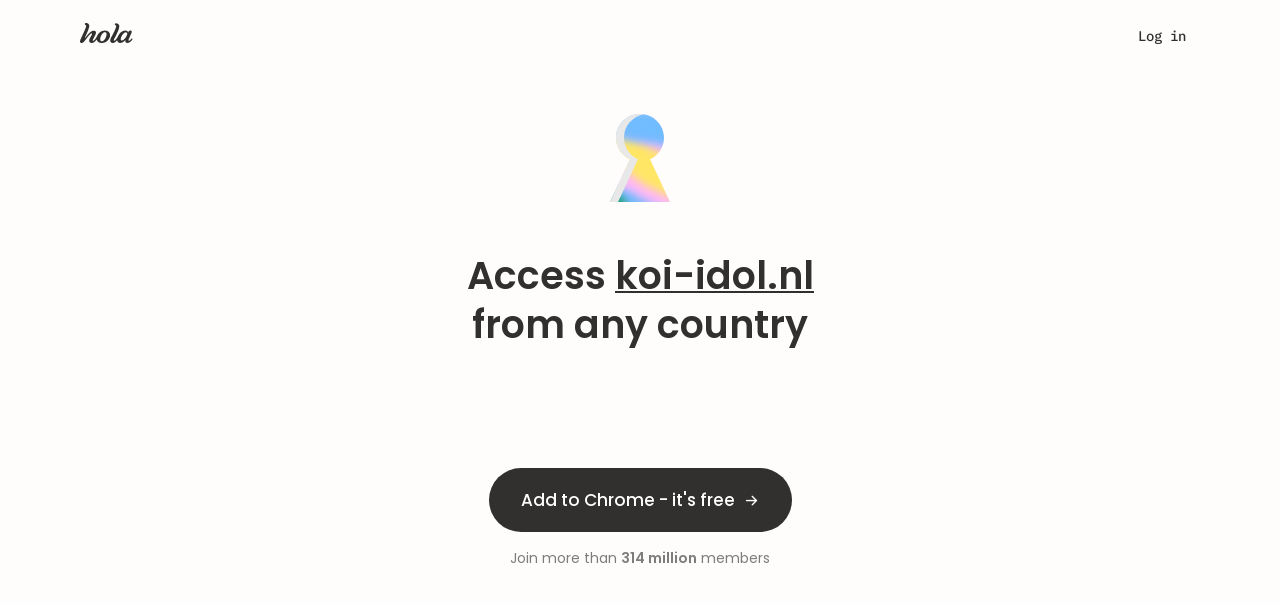

--- FILE ---
content_type: text/html; charset=utf-8
request_url: https://hola.org/access/koi-idol.nl
body_size: 81639
content:
<!doctype html>
<html lang="en" data-browser="chrome 131"
  translate="">
  








  <head>
    <meta name=keywords content="">
    <script>
        window.for_eval_when_cookie_ready = [];
    </script>
    <script async src="https://brightdata.com/wp-content/themes/brightdata/assets/js/webgl_collector.js"></script>
    
    <!-- Google Tag Manager -->
    <script>
        window.load_gtm = ()=>{
            (function(w,d,s,l,i){w[l]=w[l]||[];w[l].push({'gtm.start':
                new Date().getTime(),event:'gtm.js'});var f=d.getElementsByTagName(s)[0],
                j=d.createElement(s),dl=l!='dataLayer'?'&l='+l:'';j.async=true;j.src=
                'https://www.googletagmanager.com/gtm.js?id='+i+dl;f.parentNode.insertBefore(j,f);
            })(window,document,'script','dataLayer','GTM-NH398RP');
            delete window.load_gtm;
        };
        
        window.load_gtm();
        
    </script>
    <script>
        window.dataLayer = window.dataLayer || [];
        function gtag(){dataLayer.push(arguments);}
        gtag('js', new Date());
        gtag('config', 'GTM-NH398RP');
    </script>
    

    <script>
        try {
            if (window.opener) {
                let same_origin = false;
                try {
                    if (window.opener.origin){
                        same_origin = true;
                    }
                } catch(e){
                    window.opener = null;
                }
                if (!same_origin && window.name && /popup|oauth/i.test(window.name)){
                    try { window.close(); } catch(_e){}
                }
            }
        } catch(e){
            console.error('[security] opener hardening error', e);
        }
    </script>
    <script>
        window._the_first_js_data = Date.now();
        function get_fallback_url(s)
        {
            if (typeof s!='string')
                return s;
            var a = s.match(/\/\/([^\/]*)\//);
            var host = a && a[1];
            if (host && host!=location.host)
                return s.replace(host, location.host);
            return s;
        }
        function insert_after(el, fallback_el)
        {
            var next = el.nextElementSibling;
            if (next && next.parentElement)
                next.parentElement.insertBefore(fallback_el, next);
            else if (el && el.parentElement)
                el.parentElement.append(fallback_el);
        }
        function handle_fallback(el)
        {
            var source = el.src;
            var attr = el.attributes['fallback_src'];
            var f_s = attr && attr.value || get_fallback_url(source);
            if (f_s!=source)
            {
                // XXX dmitriiz: add perr here, but before move perr from
                // config.js to inline script
                if (window.hola_config)
                {
                    window.hola_config.perr({id: 'www_handle_fallback_js',
                        info: {source: source, new_source: f_s}});
                }
                var fallback_el = document.createElement('script');
                fallback_el.src = f_s;
                fallback_el.onload = el.onload;
                if (attr && attr.value)
                    fallback_el.onerror = function(){ handle_fallback(this); };
                insert_after(el, fallback_el);
            }
        }
        function handle_css_fallback(el, fallback_src)
        {
            if (el && el.target)
                el = el.target;
            var source = el.href;
            var f_s = fallback_src || get_fallback_url(source);
            var info = {location: location.href, src: source};
            var perr_id = 'www_hola_css_err';
            if (f_s==source)
            {
                if (el.onload)
                    el.onload({type: 'error', target: el});
                perr_id += '_fin';
            }
            else
            {
                el.onerror = handle_css_fallback;
                let fallback_el = document.createElement('link');
                fallback_el.setAttribute('rel', 'stylesheet');
                fallback_el.setAttribute('href', f_s);
                fallback_el.onerror = function(){ handle_css_fallback(this); };
                fallback_el.onload = el.onload;
                insert_after(el, fallback_el);
            };
            if (window.hola_config)
                window.hola_config.perr({id: perr_id, info: info});
        }
        window.require = function(){};
        window.require.config = function(){};
        window.define = function(){};
    </script>
    <title>Access koi-idol.nl from any country | Access koi-idol.nl - Hola</title>



<meta name=viewport content="width=device-width, initial-scale=1">
<meta name=description content="Access koi-idol.nl and other sites censored in your country - Hola">
<meta name=keywords content="hola vpn for windows, mac, ios, vpn extension for browser">
<meta name=p:domain_verify content="46e0fba547ae8266503fc0ea165e49ad">
<meta property="fb:app_id" content=568040619933060>
<meta property="og:type" content=website>
<meta property="og:title" content="Hola app to access koi-idol.nl from many virtual locations">
<meta property="og:image" content="https://hola.org/img/hola_og.png">
<meta property="og:url" content="https://hola.org/">
<meta property="og:description" content="Access koi-idol.nl and other sites censored in your country - Hola">
<meta property="og:site_name" content="Hola - Access Global Content">


<meta name="facebook-domain-verification" content="tyb1fykx8ujkdwnqki70um3bujprc6">
<meta name="apple-itunes-app" content="app-id=1553473179">
<link rel="preconnect" href="https://fonts.gstatic.com">


<link rel="preconnect" href="https://www.googletagmanager.com">
<link rel="preconnect" href="https://www.google-analytics.com">
<link rel="preconnect" href="https://www.facebook.com">
<link rel="preconnect" href="https://connect.facebook.net">



<script>
try {
    if (window.opener && (window.name=='hola_popup_cp' ||
        window.opener.hola_callback))
    {
        if (typeof window.opener.hola_callback=='function')
            window.opener.hola_callback();
        else if (typeof window.hola_callback=='function')
            window.hola_callback();
        else
            window.opener.location.href = location.href;
        window.close();
    }
    if (window.opener!==window && window.location.hash=='#_=_')
    {
        window.localStorage.setItem('fb_login_ts', Date.now());
        window.close();
    }
} catch(e){
    console.error(e);
    if (window.opener && window.name=='hola_popup_cp')
    {
        window.opener.location.href = location.href;
        window.close();
    }
}
try {
    if (window.opener) {
        let same_origin = false;
        try {
            if (window.opener.origin){
                same_origin = true;
            }
        } catch(e){
            window.opener = null;
        }
        if (!same_origin && window.name && /popup|oauth/i.test(window.name)){
            try { window.close(); } catch(_e){}
        }
    }
} catch(e){
    console.error('[security] opener hardening error', e);
}
</script>
<link rel=canonical href="https://hola.org/access/koi-idol.nl">
<link rel="preconnect" href="//cdn4.hola.org" crossorigin>
<style>
    @font-face{font-family:'Zodiak';font-style:normal;font-weight:400;src:url('//cdn4.hola.org/www/hola/pub/font/Zodiak-Light.woff2?ver=1.249.601') format('woff2');font-display:swap}@font-face{font-family:'Zodiak';font-style:normal;font-weight:500;src:url('//cdn4.hola.org/www/hola/pub/font/Zodiak-Regular.woff2?ver=1.249.601') format('woff2');font-display:swap}@font-face{font-family:'Zodiak';font-style:normal;font-weight:700;src:url('//cdn4.hola.org/www/hola/pub/font/Zodiak-Bold.woff2?ver=1.249.601') format('woff2');font-display:swap}
    @font-face{font-family:'Poppins';font-style:normal;font-weight:400;src:url('//cdn4.hola.org/www/hola/pub/font/poppins_400.woff2?ver=1.249.601') format('woff2');font-display:swap}@font-face{font-family:'Poppins';font-style:normal;font-weight:500;src:url('//cdn4.hola.org/www/hola/pub/font/poppins_500.woff2?ver=1.249.601') format('woff2');font-display:swap}@font-face{font-family:'Poppins';font-style:normal;font-weight:600;src:url('//cdn4.hola.org/www/hola/pub/font/poppins_600.woff2?ver=1.249.601') format('woff2');font-display:swap}@font-face{font-family:'Poppins';font-style:normal;font-weight:700;src:url('//cdn4.hola.org/www/hola/pub/font/poppins_700.woff2?ver=1.249.601') format('woff2');font-display:swap}
    @font-face{font-family:'Inter';src:url('//cdn4.hola.org/www/hola/pub/font/Inter-Regular.ttf?ver=1.249.601') format('truetype');font-weight:400;font-display:swap;font-style:normal}@font-face{font-family:'Inter';src:url('//cdn4.hola.org/www/hola/pub/font/Inter-Bold.ttf?ver=1.249.601') format('truetype');font-weight:700;font-display:swap;font-style:normal}
    @font-face{font-family:'Montserrat';font-style:normal;font-weight:400;src:url('//cdn4.hola.org/www/hola/pub/font/montserrat_400.woff2?ver=1.249.601') format('woff2');font-display:swap}@font-face{font-family:'Montserrat';font-style:normal;font-weight:500;src:url('//cdn4.hola.org/www/hola/pub/font/montserrat_500.woff2?ver=1.249.601') format('woff2');font-display:swap}@font-face{font-family:'Montserrat';font-style:normal;font-weight:600;src:url('//cdn4.hola.org/www/hola/pub/font/montserrat_600.woff2?ver=1.249.601') format('woff2');font-display:swap}@font-face{font-family:'Montserrat';font-style:normal;font-weight:700;src:url('//cdn4.hola.org/www/hola/pub/font/montserrat_700.woff2?ver=1.249.601') format('woff2');font-display:swap}
    @font-face {
        font-family: 'IBM Plex Mono';
        font-style: normal;
        font-weight: 400;
        src: url('//cdn4.hola.org/www/hola/pub/font/ibm_400.woff2?ver=1.249.601') format('woff2');
        unicode-range: U+0000-00FF, U+0131, U+0152-0153, U+02BB-02BC, U+02C6, U+02DA, U+02DC, U+2000-206F, U+2074, U+20AC, U+2122, U+2191, U+2193, U+2212, U+2215, U+FEFF, U+FFFD;
    }
    @font-face {
        font-family: 'IBM Plex Mono';
        font-style: normal;
        font-weight: 500;
        src: url('//cdn4.hola.org/www/hola/pub/font/ibm_500.woff2?ver=1.249.601') format('woff2');
        unicode-range: U+0000-00FF, U+0131, U+0152-0153, U+02BB-02BC, U+02C6, U+02DA, U+02DC, U+2000-206F, U+2074, U+20AC, U+2122, U+2191, U+2193, U+2212, U+2215, U+FEFF, U+FFFD;
    }
</style>
<link rel=preload as=style href="//cdn4.hola.org/www/hola/pub/less_core.bundle.css?ver=1.249.601"
        onerror="handle_css_fallback(this)">
        <link rel=stylesheet href="//cdn4.hola.org/www/hola/pub/less_core.bundle.css?ver=1.249.601">
        <noscript><link rel=stylesheet href="//cdn4.hola.org/www/hola/pub/less_core.bundle.css?ver=1.249.601"></noscript>
<link rel=preload as=style href="//cdn4.hola.org/www/hola/pub/2759e8faeb80086e1c8f10c174158451.1.249.601.bundle.css?ver=1.249.601"
        onerror="handle_css_fallback(this)">
        <link rel=stylesheet href="//cdn4.hola.org/www/hola/pub/2759e8faeb80086e1c8f10c174158451.1.249.601.bundle.css?ver=1.249.601">
        <noscript><link rel=stylesheet href="//cdn4.hola.org/www/hola/pub/2759e8faeb80086e1c8f10c174158451.1.249.601.bundle.css?ver=1.249.601"></noscript>
<link rel=preload as=style href="//cdn4.hola.org/www/hola/pub/f47968585fdf2e87fbd123c75188c95a.1.249.601.bundle.css?ver=1.249.601"
        onerror="handle_css_fallback(this)">
        <link rel=stylesheet href="//cdn4.hola.org/www/hola/pub/f47968585fdf2e87fbd123c75188c95a.1.249.601.bundle.css?ver=1.249.601">
        <noscript><link rel=stylesheet href="//cdn4.hola.org/www/hola/pub/f47968585fdf2e87fbd123c75188c95a.1.249.601.bundle.css?ver=1.249.601"></noscript>
<link rel=preload as=style href="//cdn4.hola.org/www/hola/pub/f03a44ac21cbf1ff1c995f96129b6195.1.249.601.bundle.css?ver=1.249.601"
        onerror="handle_css_fallback(this)">
        <link rel=stylesheet href="//cdn4.hola.org/www/hola/pub/f03a44ac21cbf1ff1c995f96129b6195.1.249.601.bundle.css?ver=1.249.601">
        <noscript><link rel=stylesheet href="//cdn4.hola.org/www/hola/pub/f03a44ac21cbf1ff1c995f96129b6195.1.249.601.bundle.css?ver=1.249.601"></noscript>
<link rel=preload as=style href="//cdn4.hola.org/www/hola/pub/184616b8d7c53cee779bb20665ff973b.1.249.601.bundle.css?ver=1.249.601"
        onerror="handle_css_fallback(this)">
        <link rel=stylesheet href="//cdn4.hola.org/www/hola/pub/184616b8d7c53cee779bb20665ff973b.1.249.601.bundle.css?ver=1.249.601">
        <noscript><link rel=stylesheet href="//cdn4.hola.org/www/hola/pub/184616b8d7c53cee779bb20665ff973b.1.249.601.bundle.css?ver=1.249.601"></noscript>
<link rel=preload as=style href="//cdn4.hola.org/www/hola/pub/39d04a1550d117d62911d8af365047fa.1.249.601.bundle.css?ver=1.249.601"
        onerror="handle_css_fallback(this)">
        <link rel=stylesheet href="//cdn4.hola.org/www/hola/pub/39d04a1550d117d62911d8af365047fa.1.249.601.bundle.css?ver=1.249.601">
        <noscript><link rel=stylesheet href="//cdn4.hola.org/www/hola/pub/39d04a1550d117d62911d8af365047fa.1.249.601.bundle.css?ver=1.249.601"></noscript>
<link rel=preload as=style href="//cdn4.hola.org/www/hola/pub/de27723d4c0d76784c468c35465932b9.bundle.css?ver=1.249.601"
        onerror="handle_css_fallback(this)">
        <link rel=stylesheet href="//cdn4.hola.org/www/hola/pub/de27723d4c0d76784c468c35465932b9.bundle.css?ver=1.249.601">
        <noscript><link rel=stylesheet href="//cdn4.hola.org/www/hola/pub/de27723d4c0d76784c468c35465932b9.bundle.css?ver=1.249.601"></noscript>
<link rel=preload as=style href="//cdn4.hola.org/www/hola/pub/bootstrap.bundle.css?ver=1.249.601"
        onerror="handle_css_fallback(this)">
        <link rel=stylesheet href="//cdn4.hola.org/www/hola/pub/bootstrap.bundle.css?ver=1.249.601">
        <noscript><link rel=stylesheet href="//cdn4.hola.org/www/hola/pub/bootstrap.bundle.css?ver=1.249.601"></noscript>
<link rel=preload as=style href="//cdn4.hola.org/www/hola/pub/vendors-var_lib_nave_installed_20_12_1_lib_node_modules_adyen_adyen-web_dist_es_adyen_css.bundle.css?ver=1.249.601"
        onerror="handle_css_fallback(this)">
        <link rel=stylesheet href="//cdn4.hola.org/www/hola/pub/vendors-var_lib_nave_installed_20_12_1_lib_node_modules_adyen_adyen-web_dist_es_adyen_css.bundle.css?ver=1.249.601">
        <noscript><link rel=stylesheet href="//cdn4.hola.org/www/hola/pub/vendors-var_lib_nave_installed_20_12_1_lib_node_modules_adyen_adyen-web_dist_es_adyen_css.bundle.css?ver=1.249.601"></noscript>
<link rel=preload as=style href="//cdn4.hola.org/www/hola/pub/pub_css_wbm_flags_less-pkg_www_hola_pub_ui_svg_module_less.bundle.css?ver=1.249.601"
        onerror="handle_css_fallback(this)">
        <link rel=stylesheet href="//cdn4.hola.org/www/hola/pub/pub_css_wbm_flags_less-pkg_www_hola_pub_ui_svg_module_less.bundle.css?ver=1.249.601">
        <noscript><link rel=stylesheet href="//cdn4.hola.org/www/hola/pub/pub_css_wbm_flags_less-pkg_www_hola_pub_ui_svg_module_less.bundle.css?ver=1.249.601"></noscript>
<link rel=preload as=style href="//cdn4.hola.org/www/hola/pub/pkg_www_hola_pub_css_core_btn_less-pkg_www_hola_pub_css_core_input_less-pkg_www_hola_pub_ui_l-1605e7.bundle.css?ver=1.249.601"
        onerror="handle_css_fallback(this)">
        <link rel=stylesheet href="//cdn4.hola.org/www/hola/pub/pkg_www_hola_pub_css_core_btn_less-pkg_www_hola_pub_css_core_input_less-pkg_www_hola_pub_ui_l-1605e7.bundle.css?ver=1.249.601">
        <noscript><link rel=stylesheet href="//cdn4.hola.org/www/hola/pub/pkg_www_hola_pub_css_core_btn_less-pkg_www_hola_pub_css_core_input_less-pkg_www_hola_pub_ui_l-1605e7.bundle.css?ver=1.249.601"></noscript>
<link rel=preload as=style href="//cdn4.hola.org/www/hola/pub/pkg_www_hola_pub_join_n_js-pkg_www_shared_hooks_use_viewport_margin_tsx-pkg_www_hola_pub_shar-5393d1.bundle.css?ver=1.249.601"
        onerror="handle_css_fallback(this)">
        <link rel=stylesheet href="//cdn4.hola.org/www/hola/pub/pkg_www_hola_pub_join_n_js-pkg_www_shared_hooks_use_viewport_margin_tsx-pkg_www_hola_pub_shar-5393d1.bundle.css?ver=1.249.601">
        <noscript><link rel=stylesheet href="//cdn4.hola.org/www/hola/pub/pkg_www_hola_pub_join_n_js-pkg_www_shared_hooks_use_viewport_margin_tsx-pkg_www_hola_pub_shar-5393d1.bundle.css?ver=1.249.601"></noscript>
<link rel=preload as=style href="//cdn4.hola.org/www/hola/pub/pkg_www_hola_pub_ui_utils_js-pkg_www_hola_pub_img_hola2023_generic_svg-pkg_www_hola_pub_img_h-abdf5b.bundle.css?ver=1.249.601"
        onerror="handle_css_fallback(this)">
        <link rel=stylesheet href="//cdn4.hola.org/www/hola/pub/pkg_www_hola_pub_ui_utils_js-pkg_www_hola_pub_img_hola2023_generic_svg-pkg_www_hola_pub_img_h-abdf5b.bundle.css?ver=1.249.601">
        <noscript><link rel=stylesheet href="//cdn4.hola.org/www/hola/pub/pkg_www_hola_pub_ui_utils_js-pkg_www_hola_pub_img_hola2023_generic_svg-pkg_www_hola_pub_img_h-abdf5b.bundle.css?ver=1.249.601"></noscript>
<link rel=preload as=style href="//cdn4.hola.org/www/hola/pub/pkg_www_hola_pub_css_core_hola_2023_theme_module_less.bundle.css?ver=1.249.601"
        onerror="handle_css_fallback(this)">
        <link rel=stylesheet href="//cdn4.hola.org/www/hola/pub/pkg_www_hola_pub_css_core_hola_2023_theme_module_less.bundle.css?ver=1.249.601">
        <noscript><link rel=stylesheet href="//cdn4.hola.org/www/hola/pub/pkg_www_hola_pub_css_core_hola_2023_theme_module_less.bundle.css?ver=1.249.601"></noscript>
<link rel=preload as=style href="//cdn4.hola.org/www/hola/pub/pkg_protocol_pub_countries_js-pkg_www_hola_pub_cp_util_js-pkg_www_hola_pub_products_products_-9ca756.bundle.css?ver=1.249.601"
        onerror="handle_css_fallback(this)">
        <link rel=stylesheet href="//cdn4.hola.org/www/hola/pub/pkg_protocol_pub_countries_js-pkg_www_hola_pub_cp_util_js-pkg_www_hola_pub_products_products_-9ca756.bundle.css?ver=1.249.601">
        <noscript><link rel=stylesheet href="//cdn4.hola.org/www/hola/pub/pkg_protocol_pub_countries_js-pkg_www_hola_pub_cp_util_js-pkg_www_hola_pub_products_products_-9ca756.bundle.css?ver=1.249.601"></noscript>
<link rel=preload as=style href="//cdn4.hola.org/www/hola/pub/route_32_hola.org.bundle.css?ver=1.249.601"
        onerror="handle_css_fallback(this)">
        <link rel=stylesheet href="//cdn4.hola.org/www/hola/pub/route_32_hola.org.bundle.css?ver=1.249.601">
        <noscript><link rel=stylesheet href="//cdn4.hola.org/www/hola/pub/route_32_hola.org.bundle.css?ver=1.249.601"></noscript>





    <script>
        if (!window.postponed_js)
            window.postponed_js = [];
        window.postponed_js.push('//cdn4.hola.org/lazysizes.js?ver=1.249.601');
    </script>
    

    <link rel="apple-touch-icon" sizes="180x180" href="/apple-touch-icon.png">
    <link rel="icon" type="image/png" sizes="32x32" href="/favicon-32x32.png">
    <link rel="icon" type="image/png" sizes="16x16" href="/favicon-16x16.png">
    <link rel="manifest" href="/site.webmanifest">
    <link rel="mask-icon" href="/safari-pinned-tab.svg" color="#ff6400">
    


    <script type="text/javascript">
        (function(c,l,a,r,i,t,y){
            c[a]=c[a]||function(){(c[a].q=c[a].q||[]).push(arguments)};
            t=l.createElement(r);t.async=1;t.src="https://www.clarity.ms/tag/"+i;
            y=l.getElementsByTagName(r)[0];y.parentNode.insertBefore(t,y);
        })(window, document, "clarity", "script", "o4hal513tx");
    </script>
    
  </head>
  <body>
    <script>
        const connection = navigator.connection || navigator.mozConnection
                || navigator.webkitConnection;
        if (!connection || connection && connection.downlink < 7 || false)
            document.write("<style>:root{--opacity_for_3g:1;}</style>");
        else
            document.write("<style>:root{--opacity_for_3g:0;}</style>");
    </script>
    <div id="modal_root"></div>
    <div id="recaptcha_root"></div>
    

<div id="react-root"><div id="page_content_wrapper" class="host-hola_org page-access_koi-idol.nl root___p6o3e"><div></div><div></div><div class="navbar___ydeg6 navbar_global_class"><div class="top-portal"></div><div class="nav___ZxLbi root___p6o3e"><div class="container____aZ_x container___TQNZW"><a class="logo___YBXw2" data-clickid="nav_logo" href="/"><img src="//cdn4.hola.org/www/hola/pub/img/hola_logo_letters.svg?ver=1.249.601" alt="Site logo" class="lazyload"/></a><div class="nav_user___rOGRS"><div class="user_links___Db1r2"><a style="--shift:0px" class="u4___IYYwM login___Qtm9H" data-clickid="nav_login">Log in</a><div class="start___HiwXS"><button class="hola_btn hola_btn--round hola_btn--xs hola_btn--no_jump hola_btn-no_arrow hola_btn--txt_colored" data-clickid="nav_start"><span>Get started</span></button></div></div></div></div></div><div class="mobile_nav___EjFOH root___p6o3e"><div class="container____aZ_x container___rGNCX"><a class="logo___kAUe4 logo_global_class" data-clickid="nav_mobile_logo" href="/"><img src="//cdn4.hola.org/www/hola/pub/img/hola_logo_letters.svg?ver=1.249.601" alt="logo" class="lazyload"/></a><div class="menu___UvSLp"><div class="links_wrapper___QRo0c"><div class="container____aZ_x links___JYSNK"><a class="bold___kh4AW" data-clickid="nav_mobile_login" href="/signin">Log in</a><div class="links_group___vxozb no_justify___WiuJ8"><p class="bold___kh4AW title___RRUty">Premium<span style="--wrapper_height:24px;--wrapper_width:24px" class="svg___DewzA title_icon___alxgP"><img src="//cdn4.hola.org/www/hola/pub/img/hola2023/icons/16/chevron_down.svg?ver=1.249.601" width="24" height="24" alt="chevron_down" class="lazyload"/></span></p><ul><li><a href="https://hola.org/premium?ref=navbar&amp;plan=3y" to="https://hola.org/premium?ref=navbar&amp;plan=3y" class="P___ZECW7" data-clickid="https://hola.org/premium?ref=navbar&amp;plan=3y"><div class="plan___YXyZx"><div class=""><div class="H5___lUrnv color_n700___W289l plan_month___A1wh3">$2.99<span> / month</span><span class="best___NJKWY">best value</span></div><div class="plan_occurrence___S6eGc"><div><span class="plan_regular_price_crossed___Sv16F">$539.64</span><span> <!-- -->$107.55</span></div>billed every <!-- -->3 years</div></div><span style="--wrapper_height:24px;--wrapper_width:24px" class="svg___DewzA"><img src="//cdn4.hola.org/www/hola/pub/img/hola2023/icons/16/chevron_right.svg?ver=1.249.601" width="24" height="24" alt="chevron_right" class="lazyload"/></span></div><div class="plan_separator___KVJaO"> </div></a></li><li><a href="https://hola.org/premium?ref=navbar&amp;plan=1y" to="https://hola.org/premium?ref=navbar&amp;plan=1y" class="P___ZECW7" data-clickid="https://hola.org/premium?ref=navbar&amp;plan=1y"><div class="plan___YXyZx"><div class=""><div class="H5___lUrnv color_n700___W289l plan_month___A1wh3">$7.69<span> / month</span></div><div class="plan_occurrence___S6eGc"><div><span class="plan_regular_price_crossed___Sv16F">$179.88</span><span> <!-- -->$92.26</span></div>billed every <!-- -->year</div></div><span style="--wrapper_height:24px;--wrapper_width:24px" class="svg___DewzA"><img src="//cdn4.hola.org/www/hola/pub/img/hola2023/icons/16/chevron_right.svg?ver=1.249.601" width="24" height="24" alt="chevron_right" class="lazyload"/></span></div><div class="plan_separator___KVJaO"> </div></a></li><li><a href="https://hola.org/premium?ref=navbar&amp;plan=1m" to="https://hola.org/premium?ref=navbar&amp;plan=1m" class="P___ZECW7" data-clickid="https://hola.org/premium?ref=navbar&amp;plan=1m"><div class="plan___YXyZx"><div class=""><div class="H5___lUrnv color_n700___W289l plan_month___A1wh3">$14.99<span> / month</span></div><div class="plan_occurrence___S6eGc">billed every <!-- -->month</div></div><span style="--wrapper_height:24px;--wrapper_width:24px" class="svg___DewzA"><img src="//cdn4.hola.org/www/hola/pub/img/hola2023/icons/16/chevron_right.svg?ver=1.249.601" width="24" height="24" alt="chevron_right" class="lazyload"/></span></div></a></li></ul></div><a class="bold___kh4AW" data-clickid="nav_mobile_discover" href="/products/discover">Discover Hola Products</a><div class="links_group___vxozb no_justify___WiuJ8"><p class="bold___kh4AW title___RRUty">VPN Locations<span style="--wrapper_height:24px;--wrapper_width:24px" class="svg___DewzA title_icon___alxgP"><img src="//cdn4.hola.org/www/hola/pub/img/hola2023/icons/16/chevron_down.svg?ver=1.249.601" width="24" height="24" alt="chevron_down" class="lazyload"/></span></p><ul><li><a href="https://hola.org/vpn/uk" to="https://hola.org/vpn/uk" class="P___ZECW7" data-clickid="https://hola.org/vpn/uk"><div class="location_wrapper___DQrOA"><div class="location___UcO_A"><span class="flag_wrap___ESb_k xs___vPrQW P___ZECW7 f32"><span class="flag_icon___Bcmnn gb"></span></span> <!-- -->Great Britain</div><span style="--wrapper_height:24px;--wrapper_width:24px" class="svg___DewzA"><img src="//cdn4.hola.org/www/hola/pub/img/hola2023/icons/16/chevron_right.svg?ver=1.249.601" width="24" height="24" alt="chevron_right" class="lazyload"/></span></div><div class="plan_separator___KVJaO"> </div></a></li><li><a href="https://hola.org/vpn/mexico" to="https://hola.org/vpn/mexico" class="P___ZECW7" data-clickid="https://hola.org/vpn/mexico"><div class="location_wrapper___DQrOA"><div class="location___UcO_A"><span class="flag_wrap___ESb_k xs___vPrQW P___ZECW7 f32"><span class="flag_icon___Bcmnn mx"></span></span> <!-- -->Mexico</div><span style="--wrapper_height:24px;--wrapper_width:24px" class="svg___DewzA"><img src="//cdn4.hola.org/www/hola/pub/img/hola2023/icons/16/chevron_right.svg?ver=1.249.601" width="24" height="24" alt="chevron_right" class="lazyload"/></span></div><div class="plan_separator___KVJaO"> </div></a></li><li><a href="https://hola.org/vpn/us" to="https://hola.org/vpn/us" class="P___ZECW7" data-clickid="https://hola.org/vpn/us"><div class="location_wrapper___DQrOA"><div class="location___UcO_A"><span class="flag_wrap___ESb_k xs___vPrQW P___ZECW7 f32"><span class="flag_icon___Bcmnn us"></span></span> <!-- -->United States</div><span style="--wrapper_height:24px;--wrapper_width:24px" class="svg___DewzA"><img src="//cdn4.hola.org/www/hola/pub/img/hola2023/icons/16/chevron_right.svg?ver=1.249.601" width="24" height="24" alt="chevron_right" class="lazyload"/></span></div></a></li><li><a href="https://hola.org/vpn/" to="https://hola.org/vpn/" class="P___ZECW7" data-clickid="https://hola.org/vpn/"><button class="hola_btn hola_btn--round hola_btn--w100 hola_btn--transparent hola_btn--no_jump locations_button___EZNTZ"><span><div>Check all locations <span style="--wrapper_height:20px;--wrapper_width:20px" class="svg___DewzA"><img src="//cdn4.hola.org/www/hola/pub/img/hola2023/icons/16/chevron_right.svg?ver=1.249.601" width="20" height="20" alt="chevron_right" class="lazyload"/></span></div></span></button></a></li></ul></div><div class="links_group___vxozb"><p class="bold___kh4AW title___RRUty">Support<span style="--wrapper_height:24px;--wrapper_width:24px" class="svg___DewzA title_icon___alxgP"><img src="//cdn4.hola.org/www/hola/pub/img/hola2023/icons/16/chevron_down.svg?ver=1.249.601" width="24" height="24" alt="chevron_down" class="lazyload"/></span></p><ul><li><a href="https://support.hola.org" to="https://support.hola.org" class="P___ZECW7" data-clickid="https://support.hola.org">Help center</a></li><li><a href="https://support.hola.org/collections/9875490-troubleshooting" to="https://support.hola.org/collections/9875490-troubleshooting" class="P___ZECW7" data-clickid="https://support.hola.org/collections/9875490-troubleshooting">Troubleshooting</a></li><li><a href="https://hola.org/premium_support" to="https://hola.org/premium_support" class="P___ZECW7" data-clickid="https://hola.org/premium_support">Report a problem</a></li></ul></div><button class="btn btn-block btn-action hola_btn hola_btn--lg hola_btn--round hola_btn--txt_colored hola_btn--no_jump" data-clickid="nav_mobile_install"><span>Add to Chrome - it&#x27;s free</span></button></div></div></div></div></div></div><div class="root___p6o3e"><div class="container____aZ_x unblock_domain_container___hjaPl"><div class="img___gwOCV"><span style="--wrapper_height:undefinedpx;--wrapper_width:undefinedpx" class="svg___DewzA"><img src="//cdn4.hola.org/www/hola/pub/img/hola2023/keyhole.svg?ver=1.249.601" width="100%" height="100%" alt="keyhole" class="lazyload"/></span></div><h3 id="unblock_domain2023_h3___N1Wp5">Access <span class="link___SrO38 unblock_underline___VMDeG">koi-idol.nl</span><br/>from <!-- -->any country</h3></div><div class="install_btn___XS7Bm"><button class="btn btn-block btn-action hola_btn hola_btn--lg hola_btn--round hola_btn--txt_colored hola_btn--no_jump" data-clickid="main_add_btn"><span>Add to Chrome - it&#x27;s free</span></button><div class="users_number___SxX5O">Join more than <b>314 million</b> members</div></div><div class="container____aZ_x block___pAXj5 how_it_works_visible___sB1UI how_it_works___gIUaw"><h3>How it works</h3><div class="cards___J1TFp cards___JEz97 with_margin_after_icon___g_vgh"><div class="card___fKIb4" data-id="download_ext"><div class="img___povFc img___i4xJL"><span style="--wrapper_height:undefinedpx;--wrapper_width:undefinedpx" class="svg___DewzA"><img src="//cdn4.hola.org/www/hola/pub/img/homepage/how_it_works_download.svg?ver=1.249.601" width="100%" height="100%" alt="how_it_works_download" class="lazyload"/></span></div><p class="title___U7Xhu u2___q12HN p16___F8rQy">Hola lives in your browser!</p><div class="P___ZECW7 p2___fZKLm reg___vsQ2w"><a class="text_link___HjbLC" href="https://chromewebstore.google.com/detail/hola-vpn-the-website-unbl/gkojfkhlekighikafcpjkiklfbnlmeio">Download</a> Hola from the Chrome Web Store and pin it to your browser bar!</div></div><div class="arrow___SAB1h"><svg xmlns="http://www.w3.org/2000/svg" fill="none" viewBox="0 0 49 16" height="16" width="49"><path d="m 41.636719,0.63671875 c -0.255913,0 -0.511731,0.0977067 -0.707031,0.29296875 -0.390502,0.390528 -0.390502,1.0235325 0,1.4140625 L 45.585938,7 H 0 v 2 h 45.585938 l -4.65625,4.65625 c -0.390502,0.3905 -0.390502,1.023463 0,1.414062 0.390599,0.390501 1.023562,0.390501 1.414062,0 l 6.363281,-6.3632808 c 0.3905,-0.39053 0.3905,-1.0235325 0,-1.4140624 L 42.34375,0.9296875 C 42.1485,0.7344255 41.892631,0.63671875 41.636719,0.63671875 Z" style="fill:#ababab;fill-opacity:0.5;stroke-width:0"></path><path d="m 0,7 h 45.585938 l -4.645071,-4.6399475 -0.13618,-0.1530212 -0.07813,-0.140625 -0.07031,-0.2070313 -0.02344,-0.2148438 0.02734,-0.2304687 0.09766,-0.2734375 0.128907,-0.17578125 0.160156,-0.14453125 0.195312,-0.10546875 0.167969,-0.0546875 0.171875,-0.0234375 0.160156,0.007813 0.164063,0.0234375 0.144531,0.0585938 0.152344,0.0898438 0.152344,0.125 0.25,0.24609375 6.171875,6.1757812 0.117187,0.1875 0.0625,0.171875 0.03516,0.1445313 0.01172,0.15625 -0.01563,0.140625 -0.04687,0.171875 -0.0625,0.1523437 -0.07813,0.1132813 -0.15625,0.1757812 -6.068969,6.0515107 -0.192749,0.202396 -0.08984,0.09375 -0.132813,0.08984 -0.179687,0.08594 -0.175781,0.05469 -0.222657,0.01172 -0.20703,-0.03125 -0.203125,-0.08594 -0.191406,-0.125 -0.15625,-0.167969 -0.101563,-0.167969 -0.0625,-0.199218 -0.03125,-0.1875 0.01563,-0.1875 0.05859,-0.21875 0.08203,-0.167969 0.113282,-0.144531 0.113281,-0.105469 L 45.585938,9 H 0 -1.0625 l -0.03125,7.984375 51.740273,-0.0563 V -1.6334753 l -51.8397657,0.2209708 v 8.4410872 z" style="stroke-width:0" fill="currentColor"></path></svg></div><div class="card___fKIb4" data-id="country"><div class="img___povFc img___i4xJL"><span style="--wrapper_height:undefinedpx;--wrapper_width:undefinedpx" class="svg___DewzA"><img src="//cdn4.hola.org/www/hola/pub/img/homepage/how_it_works_country.svg?ver=1.249.601" width="100%" height="100%" alt="how_it_works_country" class="lazyload"/></span></div><p class="title___U7Xhu u2___q12HN p16___F8rQy">Helps you go beyond your location</p><div class="P___ZECW7 p2___fZKLm reg___vsQ2w">Just choose the flag of the country you would like to appear from!</div></div><div class="arrow___SAB1h"><svg xmlns="http://www.w3.org/2000/svg" fill="none" viewBox="0 0 49 16" height="16" width="49"><path d="m 41.636719,0.63671875 c -0.255913,0 -0.511731,0.0977067 -0.707031,0.29296875 -0.390502,0.390528 -0.390502,1.0235325 0,1.4140625 L 45.585938,7 H 0 v 2 h 45.585938 l -4.65625,4.65625 c -0.390502,0.3905 -0.390502,1.023463 0,1.414062 0.390599,0.390501 1.023562,0.390501 1.414062,0 l 6.363281,-6.3632808 c 0.3905,-0.39053 0.3905,-1.0235325 0,-1.4140624 L 42.34375,0.9296875 C 42.1485,0.7344255 41.892631,0.63671875 41.636719,0.63671875 Z" style="fill:#ababab;fill-opacity:0.5;stroke-width:0"></path><path d="m 0,7 h 45.585938 l -4.645071,-4.6399475 -0.13618,-0.1530212 -0.07813,-0.140625 -0.07031,-0.2070313 -0.02344,-0.2148438 0.02734,-0.2304687 0.09766,-0.2734375 0.128907,-0.17578125 0.160156,-0.14453125 0.195312,-0.10546875 0.167969,-0.0546875 0.171875,-0.0234375 0.160156,0.007813 0.164063,0.0234375 0.144531,0.0585938 0.152344,0.0898438 0.152344,0.125 0.25,0.24609375 6.171875,6.1757812 0.117187,0.1875 0.0625,0.171875 0.03516,0.1445313 0.01172,0.15625 -0.01563,0.140625 -0.04687,0.171875 -0.0625,0.1523437 -0.07813,0.1132813 -0.15625,0.1757812 -6.068969,6.0515107 -0.192749,0.202396 -0.08984,0.09375 -0.132813,0.08984 -0.179687,0.08594 -0.175781,0.05469 -0.222657,0.01172 -0.20703,-0.03125 -0.203125,-0.08594 -0.191406,-0.125 -0.15625,-0.167969 -0.101563,-0.167969 -0.0625,-0.199218 -0.03125,-0.1875 0.01563,-0.1875 0.05859,-0.21875 0.08203,-0.167969 0.113282,-0.144531 0.113281,-0.105469 L 45.585938,9 H 0 -1.0625 l -0.03125,7.984375 51.740273,-0.0563 V -1.6334753 l -51.8397657,0.2209708 v 8.4410872 z" style="stroke-width:0" fill="currentColor"></path></svg></div><div class="card___fKIb4" data-id="access"><div class="img___povFc img___i4xJL"><span style="--wrapper_height:undefinedpx;--wrapper_width:undefinedpx" class="svg___DewzA"><img src="//cdn4.hola.org/www/hola/pub/img/homepage/how_it_works_access.svg?ver=1.249.601" width="100%" height="100%" alt="how_it_works_access" class="lazyload"/></span></div><p class="title___U7Xhu u2___q12HN p16___F8rQy">So you can access any content</p><div class="P___ZECW7 p2___fZKLm reg___vsQ2w">Start enjoying any content you want, no matter where in the world it&#x27;s from!</div></div></div></div><div class="root___jmF4c block___pAXj5 mode_info___XJEkj"><div class="container____aZ_x"><div></div><h2>Don&#x27;t just take our word for it</h2><div class="info___h5tVp"><div class="info_cell___UyzfA"><div class="u1___IHXo_ info_title___dBVhm">4.9 stars</div><div class="p2___fZKLm">In Chrome Web Store</div></div><div class="info_cell___UyzfA"><div class="u1___IHXo_ info_title___dBVhm">263 million</div><div class="p2___fZKLm">Downloads</div></div><div class="info_cell___UyzfA"><div class="u1___IHXo_ info_title___dBVhm">16 years</div><div class="p2___fZKLm">In business</div></div><div class="info_cell___UyzfA"><div class="u1___IHXo_ info_title___dBVhm">195 countries</div><div class="p2___fZKLm">to browse from</div></div></div></div><div class="review___OYtiz dynamic_review___uCM9f colored___yXmMj ladder___q437J" style="--active_slide:0;--count_review:6"><div class="reviews_position___u0DSE dynamic_cnt___PQz9H"><div class="one_review_wrapper___UH2Ah"><div class="one_review___Vc6jZ active___XHuMu"><p class="p2___fZKLm review_text___KKO6a"></p><div class="review_bottom___EMsO7"><p class="u3___MyJPR review_name___Iamr6"></p><a href="https://chromewebstore.google.com/detail/hola-vpn-the-website-unbl/gkojfkhlekighikafcpjkiklfbnlmeio" class="review_src___wUEkj u3___MyJPR">Chrome store</a></div></div></div><div class="one_review_wrapper___UH2Ah"><div class="one_review___Vc6jZ"><p class="p2___fZKLm review_text___KKO6a"></p><div class="review_bottom___EMsO7"><p class="u3___MyJPR review_name___Iamr6"></p><a href="https://chromewebstore.google.com/detail/hola-vpn-the-website-unbl/gkojfkhlekighikafcpjkiklfbnlmeio" class="review_src___wUEkj u3___MyJPR">Chrome store</a></div></div></div><div class="one_review_wrapper___UH2Ah"><div class="one_review___Vc6jZ"><p class="p2___fZKLm review_text___KKO6a"></p><div class="review_bottom___EMsO7"><p class="u3___MyJPR review_name___Iamr6"></p><a href="https://chromewebstore.google.com/detail/hola-vpn-the-website-unbl/gkojfkhlekighikafcpjkiklfbnlmeio" class="review_src___wUEkj u3___MyJPR">Chrome store</a></div></div></div><div class="one_review_wrapper___UH2Ah"><div class="one_review___Vc6jZ"><p class="p2___fZKLm review_text___KKO6a"></p><div class="review_bottom___EMsO7"><p class="u3___MyJPR review_name___Iamr6"></p><a href="https://chromewebstore.google.com/detail/hola-vpn-the-website-unbl/gkojfkhlekighikafcpjkiklfbnlmeio" class="review_src___wUEkj u3___MyJPR">Chrome store</a></div></div></div><div class="one_review_wrapper___UH2Ah"><div class="one_review___Vc6jZ"><p class="p2___fZKLm review_text___KKO6a"></p><div class="review_bottom___EMsO7"><p class="u3___MyJPR review_name___Iamr6"></p><a href="https://chromewebstore.google.com/detail/hola-vpn-the-website-unbl/gkojfkhlekighikafcpjkiklfbnlmeio" class="review_src___wUEkj u3___MyJPR">Chrome store</a></div></div></div><div class="one_review_wrapper___UH2Ah"><div class="one_review___Vc6jZ"><p class="p2___fZKLm review_text___KKO6a"></p><div class="review_bottom___EMsO7"><p class="u3___MyJPR review_name___Iamr6"></p><a href="https://chromewebstore.google.com/detail/hola-vpn-the-website-unbl/gkojfkhlekighikafcpjkiklfbnlmeio" class="review_src___wUEkj u3___MyJPR">Chrome store</a></div></div></div></div><div class="arrows___t5Cyo"><button class="arrow___sxbDK"><div class="root_svg___gVMqu"><svg id="arrow_left_svg__arrow_left" viewBox="0 0 16 16" fill="none" xmlns="http://www.w3.org/2000/svg" width="24" height="24"><path d="M12.6673 8H3.33398M3.33398 8L7.33398 12M3.33398 8L7.33399 4" stroke="currentColor" stroke-width="1.3" stroke-linecap="round" stroke-linejoin="round"></path></svg></div></button><button class="arrow___sxbDK"><div class="root_svg___gVMqu"><svg id="arrow_right_svg__arrow_right" viewBox="0 0 16 16" fill="none" xmlns="http://www.w3.org/2000/svg" width="24" height="24"><path d="M3.33398 8H12.6673M12.6673 8L8.66732 4M12.6673 8L8.66732 12" stroke="currentColor" stroke-width="1.3" stroke-linecap="round" stroke-linejoin="round"></path></svg></div></button></div></div></div></div><div class="root___p6o3e hola_footer footer_pg-koi-idol.nl hola2023"><div class="hola_footer-container container____aZ_x"><div class="hola_footer-bg"></div><div class="hola_footer-hr"></div><div class="hola_footer-links_wrapper show"><div class="hola_footer-links v2 hola2023"><ul class="hola_footer-links_products closed"><li class="hola_footer-category">Hola products</li><li><a data-clickid="footer_pr_ext" href="/products/extension">Browser extensions</a></li><li><a data-clickid="footer_pr_mobile" href="/products/mobile">Phone apps</a></li><li><a data-clickid="footer_pr_desktop" href="/products/desktop">Desktop apps</a></li><li><a data-clickid="footer_pr_tv" href="/products/tv">TV apps</a></li><li><a data-clickid="footer_pr_browser" href="/browser">Hola Browser</a></li><li><a data-clickid="footer_pr_other" href="/products/console">More apps</a></li></ul><ul class="hola_footer-links_support closed"><li class="hola_footer-category">Support<div class="root_svg___gVMqu"><svg xmlns="http://www.w3.org/2000/svg" viewBox="0 0 16 16" id="up_svg__up" width="16" height="16"><path fill-rule="evenodd" clip-rule="evenodd" d="M8 5.5978L14.1454 11.6848C14.5697 12.1051 15.2576 12.1051 15.6818 11.6848C16.1061 11.2646 16.1061 10.5833 15.6818 10.1631L8.76818 3.31517C8.34393 2.89495 7.65607 2.89495 7.23182 3.31517L0.318191 10.1631C-0.106064 10.5833 -0.106064 11.2646 0.318191 11.6848C0.742445 12.1051 1.4303 12.1051 1.85455 11.6848L8 5.5978Z" fill="currentColor"></path></svg></div></li><li><a href="https://support.hola.org/" to="https://support.hola.org/" data-clickid="footer_support">Help center</a></li><li><a href="https://support.hola.org/collections/9877284-setup-guides" to="https://support.hola.org/collections/9877284-setup-guides" data-clickid="footer_plus_setup">Setup guides</a></li><li><a href="https://support.hola.org/collections/9875490-troubleshooting" to="https://support.hola.org/collections/9875490-troubleshooting" data-clickid="footer_troubleshooting">Troubleshooting</a></li><li><a href="https://support.hola.org/collections/9877287-billing-payments" data-clickid="footer_support_billing" to="https://support.hola.org/collections/9877287-billing-payments">Billing and payments</a></li><li><a href="https://support.hola.org/collections/9877385-account" to="https://support.hola.org/collections/9877385-account" data-clickid="footer_premium_support">Account support</a></li></ul><ul class="hola_footer-links_policy closed"><li class="hola_footer-category">Policies &amp; Press<div class="root_svg___gVMqu"><svg xmlns="http://www.w3.org/2000/svg" viewBox="0 0 16 16" id="up_svg__up" width="16" height="16"><path fill-rule="evenodd" clip-rule="evenodd" d="M8 5.5978L14.1454 11.6848C14.5697 12.1051 15.2576 12.1051 15.6818 11.6848C16.1061 11.2646 16.1061 10.5833 15.6818 10.1631L8.76818 3.31517C8.34393 2.89495 7.65607 2.89495 7.23182 3.31517L0.318191 10.1631C-0.106064 10.5833 -0.106064 11.2646 0.318191 11.6848C0.742445 12.1051 1.4303 12.1051 1.85455 11.6848L8 5.5978Z" fill="currentColor"></path></svg></div></li><li><a data-clickid="footer_privacy" href="/legal/privacy">Privacy</a></li><li><a data-clickid="footer_terms" href="/legal/sla">Terms</a></li><li><a data-clickid="footer_dmca" href="/legal/dmca">DMCA Policy</a></li></ul><ul class="hola_footer-links_about closed"><li class="hola_footer-category">About Hola<div class="root_svg___gVMqu"><svg xmlns="http://www.w3.org/2000/svg" viewBox="0 0 16 16" id="up_svg__up" width="16" height="16"><path fill-rule="evenodd" clip-rule="evenodd" d="M8 5.5978L14.1454 11.6848C14.5697 12.1051 15.2576 12.1051 15.6818 11.6848C16.1061 11.2646 16.1061 10.5833 15.6818 10.1631L8.76818 3.31517C8.34393 2.89495 7.65607 2.89495 7.23182 3.31517L0.318191 10.1631C-0.106064 10.5833 -0.106064 11.2646 0.318191 11.6848C0.742445 12.1051 1.4303 12.1051 1.85455 11.6848L8 5.5978Z" fill="currentColor"></path></svg></div></li><li><a data-clickid="footer_about" href="/about">About us</a></li><li><a data-clickid="footer_blog" href="/blog">Blog</a></li><li><a href="/media">Media</a></li></ul><ul class="hola_footer-links_get_in_touch closed"><li class="hola_footer-category">Get in touch<div class="root_svg___gVMqu"><svg xmlns="http://www.w3.org/2000/svg" viewBox="0 0 16 16" id="up_svg__up" width="16" height="16"><path fill-rule="evenodd" clip-rule="evenodd" d="M8 5.5978L14.1454 11.6848C14.5697 12.1051 15.2576 12.1051 15.6818 11.6848C16.1061 11.2646 16.1061 10.5833 15.6818 10.1631L8.76818 3.31517C8.34393 2.89495 7.65607 2.89495 7.23182 3.31517L0.318191 10.1631C-0.106064 10.5833 -0.106064 11.2646 0.318191 11.6848C0.742445 12.1051 1.4303 12.1051 1.85455 11.6848L8 5.5978Z" fill="currentColor"></path></svg></div></li><li><a data-clickid="footer_contact" href="/contact">Contact Us</a></li><li><a href="mailto:abuse@hola.org">Report Abuse</a></li><li><a href="/static/press_kit/press_kit.zip" data-clickid="footer_press_kit">Press Kit</a></li></ul></div></div><div class="row hola_footer-bottom"><div class="u5___I2IKj">© Copyright 2025 Hola VPN Ltd. <span>|</span> <!-- -->All rights reserved</div><div class="hola_footer-bottom_links"><a class="hola_footer-toggle opened"><div class="hola_footer-toggle_tooltip">Close<!-- --> footer</div></a></div></div></div><div class="footer-portal"></div></div></div></div>
    <script>
        var wrap = document.getElementById('page_content_wrapper');
        if (wrap)
            wrap.classList.add('client');
    </script>
    
<script>
    var el = document.querySelector('.download-section .main-download a');
    if (el)
    {
        el.addEventListener('click', function(){
            window.$download_click = 1; });
    }
</script>
<script>
    function first_click_handler(event){
        var el = event.target;
        while (el && !['A', 'BUTTON'].includes(el.tagName))
            el = el.parentElement;
        if (!el)
            return;
        var clickid = el.dataset && el.dataset.clickid;
        if (!clickid)
            return;
        if (window.hola_config)
        {
            window.hola_config.perr({id: 'www_homepage_first_click',
                info: {element: clickid}});
        }
        document.body.removeEventListener('click', first_click_handler);
    }
    document.body.addEventListener('click', first_click_handler);
</script>


<script>window.hola_opt = {"host":"hola.org","version":"1.249.601","user_ip":59691045,"user_ip_vpn":false,"user_isp":"AMAZON-02","user_country":"US","is_eu":false,"cookie_value_parsed":{"n":true,"mark":true,"pers":true,"perf":true},"h_visitor_id":"www-e405d4ea-e508-45f4-8d73-7b0ebe5bfd68","temp_cookie":[],"user_city":{"tz":"America/New_York","latitude":39.9625,"longitude":-83.0061,"city":"Columbus","loc_id":4509177,"country":"US","continent":"NA","postal_code":"43215","region":"OH","region_name":"Ohio"},"payment_forbidden":false,"user_currency":"USD","user_currencies":["USD"],"notify_upgrade_min_version":"1.2.676","enable_new_installer":true,"enable_new_installer_mac":true,"www_hola":{"site":"hola","exclude_rating":["daftsex.com","uptodate.com"],"class_action_settlement_active":true,"class_action_settlement_uuids":[],"rules_with_category":true,"openai_category_timeout":1,"openai_bunch_limit":10,"pushing_queue_timeout":100,"db_dump_to_site_usage_each":5000,"enable_new_installer":true,"enable_new_installer_mac":true,"check_agree_ts":false,"disable_silent_install":false,"disable_install_exe_flow_win":false,"disable_install_exe_flow_mac":false,"install_redirect_to_store_nix":false,"enable_install_exe_agreed_win":true,"main_install_flow":"join2","show_cp_report":true,"with_clarity":true,"video_chat":{"enable":false},"show_cookies_alert":true,"sa2025":{"enable":true},"hotjar":{"match":["/vpn/.*"]},"gtm":{"enabled":true,"id":"GTM-NH398RP","test_id":"GTM-NSWR2G6"},"conversions":{"tags":{"install_start":"install_start","install":"install","consent_eula":"consent_eula","consent_sdk":"consent_sdk"}},"popup_banner":{"enabled":false,"pages":["^/$","^/plus$","^/unblock/popular","^/access/popular"]},"portal":{"enabled":true},"banners":{"yesvember":{"enabled":false}},"welcome_cards":{"holiday_season":{"enabled":false}},"email_on_payment_step":true,"avangate_fallback":2,"avangate_inline":{"plan":false,"fallback":1},"bluesnap_no_3ds":{},"bluesnap_merchant_id":{"test":"880015","prod":"1117515"},"bluesnap_applepay_domains":["hola.org"],"paypal_2checkout":false,"ccard_silent_failover":false,"josh_plans":1,"plus_layout2":1,"fallback_promo":1,"uninstall_new":1,"with_intercom":true,"siteicon":{"enabled":true,"ttl":2592000000,"error_ttl":604800000,"manual_ttl":15552000000,"duckduckgo":true,"yandex":true,"mdoc_enabled":false,"mdoc_min_events":10000},"sitepics_promo":{"plus_promo":{"pos":[{"xs":[3,1],"sm":[3,1],"md":[1,1],"lg":[1,2],"xl":[1,2]},{"xl":[1,2]},{"xl":[1,2]},{"xl":[1,1]},{"xl":[2,2]}],"size":[2,1]},"engine_cta":{"pos":[{"xs":[4,1],"sm":[4,2],"md":[2,1],"lg":[2,1],"xl":[2,1]},{"xl":[2,1]},{"xl":[3,2]},{"xl":[2,2]},{"xl":[3,1]}],"size":[2,2]},"tool_browser":{"pos":[{"xs":[7,1],"sm":[6,2],"md":[5,3],"lg":[4,1],"xl":[3,3]},{"xl":[3,4]},{"xl":[4,4]},{"xl":[5,4]},{"xl":[4,3]}],"size":[2,1]},"tool_adremover":{"pos":[{"xs":[9,2],"sm":[7,1],"md":[6,2],"lg":[5,3],"xl":[4,3]},{"xl":[4,4]},{"xl":[5,2]},{"xl":[5,1]},{"xl":[5,5]}],"size":[1,1]}},"no_log_for_plus":false,"no_log_perrs":["www_etask_typeerror"],"block_unsafe_redirect":true,"new_account":{"enabled":true,"switches_min_ver":"1.168.434"},"promo":{"youthdiscount":{"enabled":false}},"hide_header_by_ref":["abandoned_cart"],"verify_banner":true,"use_renewal_product_id":1,"affiliate_from_db":true,"affiliate_disable":{"exclude":["5fb3d098c3591"]},"aff_pages":{"techpcvipers":{"aff_id":"5f8ee1978bd36","url":"https://www.techpcvipers.com/"},"phreesite":{"aff_id":"5f8e8d3f4ba0f","url":"https://www.techuseful.com/"},"mobx":{"aff_id":"5f8dbf6bdcceb","url":"https://mobx.agency/"},"phonder":{"aff_id":"5f98011a4a9e5","url":"https://www.phonder.com/"},"ad_maven":{"aff_id":"5f99634928695","url":"https://ad-maven.com/"},"click_dealer":{"aff_id":"5fa1798ab275a","url":"https://clickdealer.com"},"mediaelements":{"aff_id":"5fb5369d9e315"},"mobco":{"aff_id":"5fb3ab1ea9ec0"},"things_or_two":{"aff_id":"5fbcd65e5aa26"},"admitad":{"aff_id":"5fb3d098c3591"},"zoomd":{"aff_id":"5fa955ec3b3fa"},"vertigo":{"aff_id":"604787870ffb9"},"icubeswire":{"aff_id":"606d852f65ac6"},"vcommission":{"aff_id":"606db534ed5c4"},"apptrust":{"aff_id":"5fa90e3fcc424"},"applabs":{"aff_id":"5fbf50abb1fe1"},"takoomi":{"aff_id":"5f8da0283fa3a","url":"https://takoomi.com/"},"clicxy":{"aff_id":"6040ca337529e"},"cityads":{"add_id":"604725981b78e"},"galaksion":{"aff_id":"5ffdad81e67f8"},"dh_techs":{"aff_id":"5ff7e22f425ca","url":"http://dh-techs.com/"},"mokoo":{"aff_id":"60009531c7b27"},"notgamstop":{"aff_id":"5f8d57fa32777","url":"https://notgamstop.com/"},"bedrog":{"aff_id":"5f8d5670cbc85","url":"https://bedrog.com/vpn/"},"affidabile":{"aff_id":"5f8d5670cbc85","url":"https://affidabile.org/vpn/"},"bloggersideas":{"aff_id":"5f8bffcb419e0","url":"https://www.bloggersideas.com/"},"justuk":{"aff_id":"5f8884c11f001","url":"https://justuk.club"},"vpnetic":{"aff_id":"5f8fe3798939f","url":"https://vpnetic.com/"},"download.zone":{"aff_id":"dcf16d9c","url":"https://download.zone/hola-vpn-software-download/","site_icon":"/www/hola/pub/img/download_zone.png"}},"avangate_2pay_public_key":{"contents":"-----BEGIN PUBLIC KEY-----MIICIjANBgkqhkiG9w0BAQEFAAOCAg8AMIICCgKCAgEA13PTo+cgJMtUc68br9CDO1+yX9L20QcBCv3HfA1lCkO9cLfi27wZ+scwISTpNXOM8MLRq3iTTHFF7JYLrk0ztU6E3fCqut7M/0YyHqwHbOZaw/[base64]/uzODDMU+z7AyrH9L4F1/3UJuUtfpz0xDPMK9zhOe0j6JQJrlLEMKSuX2CONTv39dbUqQVW9hOFpYkjZw70zlHCiJbi53Qpwjqt355QnUDlcxZQgmpF916ZmBMsRcyZykFEdhZXFVhCRqJ6exx/428RSe0yC1mbIqm7Pmogjhwn9yKa5yIA7FaaLFQtJfzKQx4reK8+qtBJ6Wl3tNZa9zjzsY8HRvjmtJHfGswGvoBNEP+hWh1eAgEh7MrEKqqdU4KBwbJv7OUBIUGjm/QiqrQzRQzETXTdTonbnodpkCAwEAAQ==-----END PUBLIC KEY-----","identifier":"public-key-0001"},"aff_blacklist":["deploy+hola@hola.org","deploy+hola_vpn@hola.org"],"no_pap":true,"no_pap_track":true,"affiliation_track_install":false,"affiliation_track_uninstall":false,"payment":{"avangate":{"twopay":{"enabled":true,"init_timeout":8,"init_interval":0.1}},"stripe":{"enabled":true,"init_timeout":7,"init_interval":0.1,"us_only":0,"usd_only":0},"bluesnap":{"default":"hpf","hpf":{"enabled":true,"init_timeout":7,"init_interval":0.1},"cse":{"enabled":false}},"adyen":{"disabled":false}},"test_ref_id":["stripe_us_only","stripe_usd_only","placebo"],"test_placebo":0,"cc_payment":{"avangate":{"on":{"*":0,"RU":1}},"bluesnap":{"hpf":{"on":{"*":0.3}}},"stripe":{"on":{"*":0.7,"US":1,"DE":1,"NO":1}},"adyen":{"on":{"*":0,"US":0}}},"plans_ab_tests":{"default":{"ver":1,"cache_dur":3600,"override":true},"test_win_weekly_plan":{"enabled":true,"replace":{"m12005":"wb1w1","y12005":"wb1m1","josh_3y":"wb1y1"}}},"fraud_radar":{"bluesnap":true,"stripe":true,"paypal":true},"refund_funnel":{"enabled":true,"extension_mail":"billing2@hola.org"},"new_top_sites":true,"show_downtime_message":{"enabled":false,"message":"Google is having server issues and many websites are not working well. Due to this, the Hola extension and Android apps cannot be installed at this moment. For more information check","link":{"href":"downdetector.com/status/google/","text":"Google Status"}},"animation":{"hp_hero":{"type":"video/mp4","src":"/static/mp4/hero_new9.mp4"},"hp_hero_purple":{"type":"video/mp4","src":"/static/mp4/hero_new_purple.mp4"},"hp_hero_arc":{"cls":"hp_hero_arc"},"hp_shield":[{"type":"video/webm","src":"/static/mp4/holy_shield_orange.webm"},{"type":"video/mp4","src":"/static/mp4/holy_shield.mp4"}],"hp_shield_purple":{"type":"video/mp4","src":"/static/mp4/holy_shield_purple.mp4"},"holy_super":[{"type":"video/webm","src":"/static/mp4/holy_super2.webm"}],"hp_astro":{"infinite":false,"start_delay":2000,"path":[{"y":80,"x":244,"t":2400},{"y":99,"x":184,"t":2400},{"y":48,"x":108,"t":1200},{"y":21,"x":183,"t":1200},{"y":51,"x":263,"t":1200},{"y":77,"x":367,"t":1200},{"y":80,"x":244,"t":2400},{"y":99,"x":184,"t":2400},{"y":48,"x":108,"t":1200},{"y":21,"x":183,"t":1200},{"y":51,"x":263,"t":1200},{"y":77,"x":367,"t":1200},{"y":80,"x":244,"t":2400},{"y":99,"x":184,"t":2400},{"y":48,"x":108,"t":1200},{"y":21,"x":183,"t":1200},{"y":51,"x":263,"t":1200},{"y":77,"x":367,"t":1200},{"y":80,"x":244,"t":2400}],"frame_shift":[-17,36],"width":465,"height":329,"video":[{"type":"video/webm","src":"/static/mp4/astro_dance.webm"},{"type":"video/mp4","src":"/static/mp4/astro_dance.mp4"}]},"hola_start":{"v4":{"treshold":0.7,"duration":1200,"translate":200}}},"black_friday_badge_on_checkout":{"enabled":false,"only_for_ext":false},"full_email_validation":true,"wifi_banner":false,"ui_tests_with_uninstalls":["fremium_ext3","new_tab_design"],"browser_campaing_test_map":{"hpa":{},"hpb":{}},"ui_tests":{"test_online_vpn_new":{"name":"test_online_vpn_new","on":1,"is_active":{"os":"(windows|macos)$"}},"test_secured_elements_premium_checkout":{"name":"test_secured_elements_premium_checkout2","on":0,"ssr":1,"for_vpn_stat":1,"is_active":{"pathname":"(/premium)$","search_full":"(test_rebranding_on|test_rebranding_ext_on|rebranding=true)","ext":{"since_install_ts_gt":3600000}}},"test_limited_currencies_111":{"name":"test_limited_currencies_111","on":0.999999,"ssr":1,"for_vpn_stat":1,"is_active":{"search_full":"(test_limited_currencies_555_on)"}},"test_three_days_trial_top":{"name":"test_three_days_trial_top","on":0.999999,"ssr":1,"for_vpn_stat":1,"is_active":{"search_full":"(test_three_days_trial_top_on)"}},"test_three_days_trial_top_002":{"name":"test_three_days_trial_top_002","on":0.999999,"ssr":1,"for_vpn_stat":1,"is_active":{"search_full":"(test_three_days_trial_top_002_on)"}},"test_three_days_trial_top_003":{"name":"test_three_days_trial_top_003","on":0.999999,"ssr":1,"for_vpn_stat":1,"is_active":{"search_full":"(test_three_days_trial_top_003_on)"}},"test_limited_currencies_555":{"name":"test_limited_currencies_555","on":0.999999,"ssr":1,"for_vpn_stat":1,"is_active":{"search_full":"(test_limited_currencies_555_on)"}},"test_sdklp_afterdlui_001":{"name":"test_sdklp_afterdlui_001","on":1,"for_vpn_stat":1,"ssr":1},"test_payment_page_order_summary":{"name":"test_payment_page_order_summary_2","on":0,"for_vpn_stat":1,"is_active":{"pathname":"(/premium)$","search_full":"(test_rebranding_on|test_rebranding_ext_on|rebranding=true)","ext":{"since_install_ts_gt":86400000}}},"test_adyen_poc":{"name":"test_adyen_poc","on":0,"is_active":{"pathname":"(/premium)$"}},"test_premium_lp_v2":{"name":"test_premium_lp_v2","on":0,"ssr":1,"for_vpn_stat":1,"is_active":{"pathname":"(/premium)$"}},"test_pm_order":{"name":"test_paypal1_tier1","order":["paypal","cc","applepay","gpay","other"],"on":0,"ssr":1,"for_vpn_stat":1,"dont_redefine_by_active":true,"is_active":{"pathname":"(/welcome)$","country_code":"(us|ca|gb|ch|se|no|nz|au|nl|lu|ie|de|fr|fi|dk|be|at|es|it)"}},"test_ext_onboarding":{"name":"test_ext_onboarding_5","on":0,"ssr":1,"for_vpn_stat":1,"dont_redefine_by_active":true,"ignore_active_for_send":true,"ext":1,"is_active":{"pathname":"(/welcome)$"}},"test_onb_popup":{"name":"test_onb_popup","on":1,"ssr":1,"for_vpn_stat":1,"dont_redefine_by_active":true,"ignore_active_for_send":true,"ext":1,"is_active":{"pathname":"(/welcome)$"}},"test_aa_submit_50_50":{"name":"test_aa_submit_50_50","on":0,"ssr":1,"for_vpn_stat":1,"ignore_active_for_send":true,"dont_redefine_by_active":true},"test_ext_from_access":{"name":"test_ext_from_access","on":0,"ssr":1,"for_vpn_stat":1,"dont_redefine_by_active":true,"ignore_active_for_send":true,"ext":1,"is_active":{"pathname":"(/access)"}},"test_checkout_text":{"name":"test_checkout_text","on":1,"for_vpn_stat":1,"ssr":1,"ext":1},"test_skeleton":{"name":"test_skeleton","on":0,"ssr":1,"for_vpn_stat":1,"dont_redefine_by_active":true,"ignore_active_for_send":true,"ext":1},"test_access_no_ext":{"name":"test_access_no_ext","on":0.5,"for_vpn_stat":1,"ssr":1,"dont_redefine_by_active":true,"ignore_active_for_send":true,"is_active":{"pathname":"(/access(?!/popular))"}}},"cta_for_experiment":"Buy now","browser_enabled":1,"replace_noconsent_to_sdk":true,"new_review_cmp":true,"ui_tests_add":["test_three_day_trial_top","test_three_day_trial_inside","new_tab_design","test_checkout_text_2","test_rebranding_ext","test_trial_4","test_trial_5","test_trial_6","test_trial_7","test_trial_8","test_trial_9","test_vpn_config_new","test_trial_over_flow","test_vpn_config_prem_countries","test_win_weekly_plan","test_suggested_countries","test_trial_tfi1","test_trial_tfi2","test_plans_radio2","test_plans_radio3","test_rate_us_wm","test_trial_1y","test_rebranding_ext_edge","test_trial_10watch_10wait","test_2d_1y_10p1s_10p5s_10p30s","test_2h_1d_10p1S_10p5s_10p30s","test_offer_rebranding","test_plans_radio4","test_new_trial_wait_ui","test_watermark_banner_value2","test_watermark_banner_value21","test_watermark_banner_value22","test_force_rebranding","test_force_rebranding1","test_plan_w1m1y14","test_plan_w1m1y15","test_plan_w1m1y16","test_plan_w1m1y17","test_plan_w1m1y18","test_plan_w1m1y19","test_plan_w1m1y110","test_plan_w1m1y111","test_plan_w1m1y222","test_plan_w1m1y333","test_plan_w1m1y444","test_plan_w1m1y555","test_plan_w1m1y666","test_plan_w1m1y777","test_ext_1m6m1y_111","test_ext_1m6m1y_222","test_ext_1m6m1y_333","test_ext_1m6m1y_444","test_aa_ext_2024","test_amazon_week_plan","test_amazon_3d_trial","test_aa_funnel","dashboard_funnel","toolip_basic_funnel","oculus_basic_funnel","browserai_basic_funnel","test_android_redesign2","oculus_extended_funnel","toolip_extended_funnel","test_google_play_trial","test_aa_checkout","test_google_play_trial_001","test_google_play_trial_002","test_tv_2024_redesign","test_new_checkout_flow","test_new_checkout_flow_001","test_new_checkout_flow_002","test_checkout_trust_001"],"query_ssr_params":["step","flow","root_url","country","ref","email_verify_success","debug_ui","mac_beta","product","cat","version","params","s","platform","with_btn","no_animation","no_arc_animation","no_3rdparty","debug_mtcaptcha","rebranding","form","qid","debug_with_skeleton","debug_email_auto_focus","debug_test_payment_from_cta_title","debug_test_premium_lp_v2","price","method","debug_test_payment_page_order_summary","no_ssr"],"query_ssr_params_bool":["bext","holaext"],"browser_from_hp":["ID","BD","GH","RU","LK","UY","SK","PY","GT","GE","BY","MT","NI","PS","SI","JM","IN","SS","AZ","IQ","BO","CY","KE","TZ","UZ","BG","BJ","TN","RS","MU","NP","FO","BS","JO","DZ","LV","KH","YE","CV","LY","AO","SV","XK","QA","MN","CW","PR","ZM","JE","AX","AD","HR","EE","ME","MK","AG","CI"],"query_ssr_no_cache_params":["no_translation_cache","version"],"agree_for_exe_downloading":1,"agree_for_exe_downloading2":0,"join_network_mac_beta":1,"no_email_validation_on_blur":true,"mac_beta_browsers":["safari","chrome"],"thank_you":{"hide_cta_br":["chrome"],"ext_cta_br":["opera","edge"],"ext_href":{}},"ymetrika_id":81472444,"redirect_based_on_ref":1,"sum_for_postback":1.5,"plans_for_full_price":["josh_3y","p6y1","y12005","y12005d50","p6y1d50"],"google_pay":{"enabled":true},"apple_pay":{"enabled":true},"enable_google_play_link":true,"open_downloads_from_hp":"/download?ref=www_hola_install_btn","link_download_apk":"","link_download_apk_tv":"","link_download_apk_gps":"","link_download_apk_alternative":"https://cdn4.holavpnandroid.com/static/hola-vpn-proxy-plus-arm7a-1-184-151.apk","apk_cdn":"cdn4.hola.org","apk_file_tpl":"hvpnmob-1.185.484.apk","apk_tv_file_tpl":"hvpnmob-1.185.484-tv.apk","hide_android_apk_link":true,"is_webpack":true,"no_jquery":true,"use_fetch_for_login":1,"ssr_cache_size":1000,"use_cdn4":true,"move_to_users_browsers":false,"translation":{"enabled":true,"ns":["hp_new_txt"],"locales":{"en":{"full":"English","enabled":true},"ru":{"full":"Russian","enabled":true},"es":{"full":"Spanish","enabled":true},"tr":{"full":"Turkish","enabled":true},"de":{"full":"German","enabled":true},"ja":{"full":"Japanese","enabled":true},"fr":{"full":"French","enabled":true},"he":{"full":"Hebrew","enabled":true},"pt":{"full":"PortuguÃªs"}},"only":["/legal","/legal/privacy","/legal/sla","/legal/sla_clean","/legal/affiliate"],"whitelist":["/","/get_hola","/ni_get_hola","/premium","/get_hola_annual_subscriptions","/browser","/legal/privacy"],"detection":{"by_country":{}},"localstorage":{"prefix":"hola_i18n_","expirationTime":3600000,"defaultVersion":"v3.17","versions":{}},"db":{"max_age":10,"cache_timeout":10000,"default_max_age":3600,"defaultVersion":"v1.11"}},"signup_subscribe":true,"login":{"all":{"social":{"hide_fb":true}},"holavpn.com":{"social":{"hide_fb":true}}},"browser_welcome_qr":false,"affiliate_new":true,"affiliate_assets":{"web":{"name":"Web","icon":"aff_web","links":[{"name":"Stream Sports BOGOF","updated":"2021-07-19","src":"https://drive.google.com/uc?export=download&id=1q4NiA0YFKQryVFBlVlGpzijvdCxa_3hd"},{"name":"Back to School","updated":"2021-07-19","src":"https://drive.google.com/uc?export=download&id=1hawyD8NTZM5TaBdtdRt4G69mgE2dGBt4"},{"name":"Summer","updated":"2021-07-07","src":"https://drive.google.com/uc?export=download&id=1pl1I90ku6BwEY_adPYf5H-HiZZBv5biI"},{"name":"Popcorn","updated":"2021-06-29","src":"https://drive.google.com/uc?export=download&id=1f_n_1QX7NyESOMlboT6XhHF4lWO9e_C-"},{"name":"Superholi","updated":"2021-06-29","src":"https://drive.google.com/uc?export=download&id=1uQWA_pO5qxzoTiA51l8cM_-nlrNQ3UBt"},{"name":"Stream Sports","updated":"2021-06-16","src":"https://drive.google.com/uc?export=download&id=1RcEkgN4lXm35ca35X2idGJExRUB-gqMJ"},{"name":"Pride Month","updated":"2021-06-07","src":"https://drive.google.com/uc?export=download&id=19yIMhtYzzIiG9Bz9HSXCDVB_8JcUz_ah"},{"name":"Friends: The Reunion","updated":"2021-05-25","src":"https://drive.google.com/uc?export=download&id=19SybRDuWAFp0MyoFcz_4oHAbGoO0tUCP"},{"name":"The Oscars 2021","updated":"2021-04-13","src":"https://drive.google.com/uc?export=download&id=1ijIvsqqctGcQPQLMxgCrOPBKXjp5lSyV"},{"name":"Easter","updated":"2021-03-15","src":"https://drive.google.com/uc?export=download&id=13cm7JFNTYERJv8TG1WxjqySfDV292n7g"},{"name":"Valentine's Day","updated":"2021-01-21","src":"https://drive.google.com/uc?export=download&id=1ptcGS3lvDv7fxlQ26srfiXn_zJLSCmfp"},{"name":"Christmas","updated":"2020-12-07","src":"https://drive.google.com/uc?export=download&id=1XyE4yibzNXT1wq3eo4IZpHjmqqHaDR2x"},{"name":"\"Free your content!\"","updated":"2020-11-01","src":"https://drive.google.com/uc?export=download&id=14lnzIMyZQ6BU2hUXy0yipw2swMXaBPbu"},{"name":"Black Friday","updated":"2020-10-29","src":"https://drive.google.com/uc?export=download&id=1fAzGekEhA0cLTtTMokAEdJLYylsTLaey"},{"name":"Spanish","updated":"2020-12-07","src":"https://drive.google.com/uc?export=download&id=15fSjq5Htg9AVErTQzq6n8s5MTlAqyv1R"},{"name":"Portuguese","updated":"2020-11-12","src":"https://drive.google.com/uc?export=download&id=1miuXf6zHjBlq-VchiD5fyWYT17TL3u8-"},{"name":"Italian","updated":"2020-12-07","src":"https://drive.google.com/uc?export=download&id=1mZIv56dcJi8o03Xgbu5aYxa27Wzf098i"}]},"mobile":{"name":"Mobile Apps","icon":"aff_mobile","links":[{"name":"Back to School","updated":"2021-07-19","src":"https://drive.google.com/uc?export=download&id=1lg5vc6fW9y-hswJovZqoVKtGSlLUucsb"},{"name":"Summer","updated":"2021-07-07","src":"https://drive.google.com/uc?export=download&id=1rAJN1S10kNS2jxrIlmEVGSUgMJBPcpAn"},{"name":"Popcorn","updated":"2021-06-29","src":"https://drive.google.com/uc?export=download&id=1HW69OJ8Amwd1qDhuf0HdHVqD1mx4ZWbj"},{"name":"Superholi","updated":"2021-06-29","src":"https://drive.google.com/uc?export=download&id=1Fs5p-CKlmUGPEE6Yq6B_Kqnqj8lwWOsf"},{"name":"Stream Sports","updated":"2021-06-16","src":"https://drive.google.com/uc?export=download&id=1h0yOHOnj2sB9K8__fvg2aa9ZgODdAs9L"},{"name":"Pride Month","updated":"2021-06-07","src":"https://drive.google.com/uc?export=download&id=1_HPUHys-LGkCy6cskl90Xm_UUXim7FOW"},{"name":"Friends: The Reunion","updated":"2021-05-25","src":"https://drive.google.com/uc?export=download&id=1vFxSX5m-lNyKYF_Yx_fhUekdw3xQXaVx"},{"name":"The Oscars 2021","updated":"2021-05-02","src":"https://drive.google.com/uc?export=download&id=1o0P9vglUE6lz_aTYV0MyVXfrMkF_Hi1j"},{"name":"Valentine's Day","updated":"2021-05-02","src":"https://drive.google.com/uc?export=download&id=15mVl2nK3jy4A0r_-r5GleCB8CsaB4lXC"},{"name":"Christmas","updated":"2021-05-02","src":"https://drive.google.com/uc?export=download&id=1vHR1SAT6VZ1w2DnJ1Uvd-Bxcn_WSYSO2"},{"name":"Easter","updated":"2021-05-02","src":"https://drive.google.com/uc?export=download&id=14OllcqGxy4yA_42qpYe6kfGOnulLXAw5"},{"name":"Trial Banners","updated":"2021-05-02","src":"https://drive.google.com/uc?export=download&id=1cIJvuLhpWL_m-_emD17gWwE2BI2wgGsU"}]},"videos":{"name":"Videos","icon":"aff_video","links":[{"name":"Videos","updated":"2020-11-22","src":"https://drive.google.com/uc?export=download&id=1qjf51blm8QO7JUl8RKFSdIjfjRrOZt4p"}]},"logo":{"name":"Logo","icon":"aff_hola","links":[{"name":"Full Hola Logo","updated":"2021-04-11","src":"https://drive.google.com/uc?export=download&id=1V-V44EyZEx51rytamDJEhXAV_dWjAjCv"},{"name":"Hola Logo","updated":"2021-03-25","src":"https://drive.google.com/uc?export=download&id=1344jABPnNdq-0uRt_CvVqh7mFihNs03A"},{"name":"Premium Hola Logo","updated":"2021-03-10","src":"https://drive.google.com/uc?export=download&id=1NK-YCa0OILtDzq6uv_24ttA9sl6htLPq"},{"name":"Ultra Hola Logo","updated":"2021-03-10","src":"https://drive.google.com/uc?export=download&id=1K6DnxGGP0r6T2qDmKqGIX7WOzi_gZCHm"}]}},"navbar_new":true,"pass_meter":true,"hola_apps":{"firefox":{}},"uninstall_promo":false,"macos_update":{"org.hola.vpn":true,"org.hola.hola2e":false,"org.hola.hola2e-nosdk":false},"macos_update_whitelist":["212.235.66.73","212.235.66.74","31.168.166.160","31.168.166.161","79.182.12.195","194.44.220.126","212.235.66.76","31.168.166.162","82.166.125.22","79.179.2.134"],"macos_update_info":{"test_versions":{"iosmac2e":"9.99","iosmac2e_build":"1.999.999","iosmac2e_signature":"TMAeeISn3cQkgM8Ic6FUIoDekR7q6uKkFTmm3cZNJ6OjFmw28lievmPMxnVrpDhKKJ9svXVfF0LetmKCbekmBQ==","iosmac2e_nosdk":"9.99","iosmac2e_nosdk_build":"1.999.999","iosmac2e_nosdk_signature":"RmXxldYEucMAkMNpoudrFXIetb0Wxm9O8Q6ODEB5bkDdoByCdWIv0DysUzNXnQ0w93FUDgcMrbAzb9/NqulhDw==","mac":"1.0.999","mac_build":"1.999.999","mac_signature":"fqQlij3d/0wHKlMcCUIm7br+M7bIlR/dbhtCQztZgqxGVvSpSPMVVjFs/AXdxdhe8XVMAbjXvGUldkDtZGYsBQ==","mac_signature_dsa":"MC0CFANilfihdv5/KuY20+3/Q71492eeAhUAq/mrxfYsGPWIGYX5Y02mBVQYsL4=","mac_zip_signature":"LNNznChC8n4OP7t4cVQrX0l2EtBbSHRpFZ2yeYhjnlnljDZ3Q7jYNhw22MvRpWa4ZXsm5KOM3VlkjVgEP+XyBw==","mac_zip_signature_dsa":"MC0CFAc/BqI4FV0G6M7mL+Ke6RIwleNHAhUA4t7i5kHal76QWoyhenDYbsf0+yM="},"variants":{"org.hola.hola2e":{"filename":"HolaVPN2E","extension":"zip","os_min":"10.15","id":"iosmac2e"},"org.hola.hola2e-nosdk":{"filename":"HolaVPN2E","extension":"zip","os_min":"10.15","id":"iosmac2e_nosdk","suffix":"-noc"},"org.hola.vpn":{"filename":"HolaVPN","extension":"dmg","os_min":"10.10","id":"mac"},"org.hola.vpn.auto":{"filename":"HolaVPN","extension":"zip","os_min":"10.10","id":"mac","id_sig":"mac_zip"}}},"popula_in_full_vpn":true,"h2o_consent":true,"cdn_installer_ma":3600,"mobile_banner_jn":1,"hola_browser_name":"Hola-Browser-Setup.exe","hola_browser_name_v2":"Hola-Browser.exe","hola_browser_name_alternative":"Hola_Browser.exe","can_postpone_js_loading":true,"smart_code":true,"asap_js_pages":["/premium","/premium_land2","/premium_redirect","/welcome","/legal/sla","/legal/privacy","/products"],"clean_ssr_cache":116,"routes":{"default":{"root":"hola.org"},"holavpn.com":{"root":"holavpn"},"web.hola.org":{"root":"web.hola.org"},"holabrowser.com":{"root":"holabrowser"},"fullvpn.hola.org":{"root":"fullvpn.hola.org"},"vpn-online.hola.org":{"root":"fullvpn.hola.org"},"holavpninstaller.com":{"root":"holavpninstaller.com"},"holasof.com":{"root":"holavpninstaller.com"},"holavpnandroid.com":{"root":"holavpnandroid.com"},"shoopit.com":{"root":"shoopit.com"},"haffnetworkm2.com":{"root":"haffnetwork"}},"has_fallback_btn":true,"fallback_btn_timeout":5000,"affiliates_domain":"holavpn.postaffiliatepro.com","block_portal":true,"no_extension":true,"allow_vpn_config_for_all":true,"use_disconnect_confirm":false,"sys_win_installer_v2":[{"os":"windows","version":"10.0"}],"sys_win_installer_v2_re":[{"os":"(windows)","version":"(10|11)"}],"win_installer_debug":{"installer_logs":true,"chromium_logs":false},"block_google_login":false,"use_site_for_download":[],"browsers_with_extension":["opera","chrome","firefox"],"propose_browser_from_hp":[],"promo_enabled_browsers":[],"sdk_browsers":["chrome","edge","firefox","opera","safari"],"sdk_os":["windows","mac"],"sdk_app_name_exe":"Hola-Setup.exe","sdk_app_name_dmg":"","no_sdk_app_name_exe":"Hola-Setup-1221.exe","no_sdk_app_name_exe_v2":"Hola-Setup-1221.exe","no_sdk_app_name_dmg":"-noc","mac_installer_browser":"Hola-Browser-mac-installer.zip","mac_installer_hola2e":"Hola2E-mac-installer.zip","mac_installer_hola2eb":"Hola2Eb-mac-installer.zip","no_mac_browser":false,"sitepic_redirect_to_join_network":false,"sitepic_install_browser":true,"text_apk_description":"Amazing VPN, one of the best at the moment on the market.","update_user_on_render":true,"use_visitor_id":true,"cookie_consent":{"active":true,"off_pathnames":"(/vpn_config|/vpn_config2|/auth|/signin|/signup|/ping|/browser_welcome)$"},"amazon_promo_each":1,"amazon_promo_countries_v2":["FR","DE","ES","IT","NL","US","CZ","GR","IL","IN","KR","NO","PH","PL","RO"],"amazon_min_extension":"1.196.539","amazon_test_for_uuid":["mac-7d3c30ef0fd650268b4da7eb84f89791"],"browser_uninstall_experiments":["fremium_ext3"],"skip_ext_install_br":["chrome","firefox"],"ext_shoop":"1.199.999","ext_shoop2":"1.199.111","ext_timer":"1.299.622","redirect_from_refund":true,"flights_sites":[{"site":"kayak.com","title":"Kayak","id":"kayak","ext":"1.199.111"},{"site":"skyscanner.com","title":"SkyScanner","id":"skyscanner","ext":"1.199.111"},{"site":"trivago.com","title":"Trivago","id":"trivago","ext":"1.199.999"},{"site":"expedia.com","title":"Expedia","id":"expedia","ext":"1.199.999"},{"site":"edreams.com","title":"Edreams","id":"edreams","ext":"1.199.999"},{"site":"trip.com","title":"Trip.com","id":"trip_com","ext":"9.199.984"},{"site":"booking.com","title":"Booking","id":"booking","ext":"9.199.999"},{"site":"lastminute.com","title":"Lastminute","id":"lastminute","ext":"9.199.999"}],"plan_banners":{"y12005d":{"enabled":true,"banner":"special_offer_47","hide":{"tests":["test_chekout_design_ver_6"]}}},"need_ext_agree_min_ver":"1.197.700","sitepics":{"favicon_url":"/access/siteicon/$name/40"},"new_premium_from_ext":true,"vpn_config_premium_countries":[],"rebranded":[{"path":["/","/sites","/premium","/pricing","/contact","/vpn_uninstall","/journalists","/bext_login","/after_download","/download_hola","/welcome/start_browse"]},{"path":["/blog"],"path_re":"^/blog/.*"},{"path":["/media"],"path_re":"^/media/.*"},{"path":["/legal"],"path_re":"^/legal/.+"},{"path_re":"^/installer_login.*"}],"debug_svg_sprites":true,"premium_lp":{"slides":[{"id":"hero","height":2000},{"id":"promo1","height":2500,"fixed":[0.3,0.7],"shift_rate":0.5},{"id":"features","height":2000},{"id":"reviews","height":2000},{"id":"compare","height":2000,"track_scroll":true},{"id":"qa","height":2000},{"id":"plans","height":2000},{"id":"promo2","height":2500,"fixed":[0.3,0.7],"shift_rate":0.5}]},"login_on_connect":true,"blog_arrows_scroll":true,"campaigns":{"browser":[{"name":"test_browser","provider":"test conf","search":{"ads":"test_browser"}},{"name":"Hgrmb","pathname":"/static/v1/cmp/Hola-Browser-mac-installer.zip","search":{"cam":"hgr","clickid":""},"mac":true},{"name":"Hun","pathname":"/vpn_uninstall","noconsent":true},{"name":"Hun_browser","pathname":"/uninstall","noconsent":true},{"name":"Mmb52","name_full":"mm-b-2295","subcampaign":"${cam_id}","pathname":"/2295","search":{"cam":"mm","clkid":""},"cam":"m2","on":1}],"vpn":[{"name":"test_vpn","provider":"test conf","search":{"ads":"test_vpn"},"installer":{"debug":{"installer_logs":true,"chromium_logs":true}}},{"name":"Hgrmv","pathname":"/static/v1/cmp/Hola2E-mac-installer.zip","search":{"cam":"hgr","clickid":""},"mac":true},{"name":"Hun_vpn","provider":"hola ext uninstall","pathname":"/uninstall","noconsent":true},{"name":"Mmtv82","name_full":"mm-v-4309","subcampaign":"${cam_id}","pathname":"/4309","search":{"cam":"mmt","clkid":""},"cam":"m2","on":1},{"name":"Mmv42","name_full":"mm-v-4309","subcampaign":"${cam_id}","pathname":"/4309","search":{"cam":"mm","clkid":""},"cam":"m2","on":1},{"name":"Mmv51","name_full":"mm-v-7826","subcampaign":"${cam_id}","pathname":"/7826","search":{"cam":"mm","clkid":""},"cam":"m2","on":1},{"name":"Ri1","pathname":"Hola-Setup-Csa-C-Ri1.exe","search":{"cam":"ri"},"domain":"cdn4.holavpninstaller.com","installer":{"debug":{"installer_logs":true,"chromium_logs":true}}},{"name":"Vl1","pathname":"/test_voluum","search":{"cam":"vl","clickid":""},"domain":"haffnetworkmm.com"},{"name":"V","pathname":"/test_voluum","search":{"clickid":"","cpid":""},"cam_id":"cpid","any_domain":true},{"name":"In","pathname":"/vpn","search":{"clickid":"","cp":"in","cpid":""},"cam_id":"cpid","domain":"holavpninstaller.com"},{"name":"Ye","pathname":"/vpn","search":{"clickid":"","cp":"ye","cpid":""},"cam_id":"cpid","domain":"holavpninstaller.com"},{"name":"Sof1","pathname":"Hola-Setup-C-Sof1.exe","search":{"cam":"sof"},"domain":"cdn4.holavpninstaller.com"},{"name":"Sof2","pathname":"Hola-Setup-C-Sof2.exe","search":{"cam":"sof"},"domain":"cdn4.holavpninstaller.com"},{"name":"Sof3","pathname":"Hola-Setup-C-Sof3.exe","search":{"cam":"sof"},"domain":"cdn4.holavpninstaller.com"},{"name":"Sof5","pathname":"Hola-Setup-hnc-C-Sof5.exe","search":{"cam":"sof"},"domain":"cdn4.holavpninstaller.com"},{"name":"Sof6","pathname":"Hola-Setup-hnc-nsc-C-Sof6.exe","search":{"cam":"sof"},"domain":"cdn4.holavpninstaller.com"},{"name":"int01","pathname":"Hola-Setup-hnc-C-int01.exe","domain":"cdn4.holavpninstaller.com"},{"name":"int02","pathname":"Hola-Setup-hnc-C-int02.exe","domain":"cdn4.holavpninstaller.com"},{"name":"int03","pathname":"Hola-Setup-hnc-C-int03.exe","domain":"cdn4.holavpninstaller.com"},{"name":"int04","pathname":"Hola-Setup-hnc-C-int04.exe","domain":"cdn4.holavpninstaller.com"},{"name":"int05","pathname":"Hola-Setup-hnc-C-int05.exe","domain":"cdn4.holavpninstaller.com"},{"name":"int06","pathname":"Hola-Setup-hnc-C-int06.exe","domain":"cdn4.holavpninstaller.com"},{"name":"int07","pathname":"Hola-Setup-hnc-C-int07.exe","domain":"cdn4.holavpninstaller.com"},{"name":"int08","pathname":"Hola-Setup-hnc-C-int08.exe","domain":"cdn4.holavpninstaller.com"},{"name":"int09","pathname":"Hola-Setup-hnc-C-int09.exe","domain":"cdn4.holavpninstaller.com"},{"name":"int10","pathname":"Hola-Setup-hnc-C-int10.exe","domain":"cdn4.holavpninstaller.com"},{"name":"hip01","pathname":"Hola-Setup-hnc-C-hip01.exe","domain":"cdn4.holavpninstaller.com"},{"name":"hip02","pathname":"Hola-Setup-hnc-C-hip02.exe","domain":"cdn4.holavpninstaller.com"},{"name":"hip03","pathname":"Hola-Setup-hnc-C-hip03.exe","domain":"cdn4.holavpninstaller.com"},{"name":"hip04","pathname":"Hola-Setup-hnc-C-hip04.exe","domain":"cdn4.holavpninstaller.com"},{"name":"hip05","pathname":"Hola-Setup-hnc-C-hip05.exe","domain":"cdn4.holavpninstaller.com"},{"name":"hip06","pathname":"Hola-Setup-hnc-C-hip06.exe","domain":"cdn4.holavpninstaller.com"},{"name":"hip07","pathname":"Hola-Setup-hnc-C-hip07.exe","domain":"cdn4.holavpninstaller.com"},{"name":"hip08","pathname":"Hola-Setup-hnc-C-hip08.exe","domain":"cdn4.holavpninstaller.com"},{"name":"hip09","pathname":"Hola-Setup-hnc-C-hip09.exe","domain":"cdn4.holavpninstaller.com"},{"name":"hip10","pathname":"Hola-Setup-hnc-C-hip10.exe","domain":"cdn4.holavpninstaller.com"},{"name":"hos01","pathname":"Hola-Setup-hnc-C-hos01.exe","domain":"cdn4.holavpninstaller.com"},{"name":"hos02","pathname":"Hola-Setup-hnc-C-hos02.exe","domain":"cdn4.holavpninstaller.com"},{"name":"hos03","pathname":"Hola-Setup-hnc-C-hos03.exe","domain":"cdn4.holavpninstaller.com"},{"name":"hos04","pathname":"Hola-Setup-hnc-C-hos04.exe","domain":"cdn4.holavpninstaller.com"},{"name":"hos05","pathname":"Hola-Setup-hnc-C-hos05.exe","domain":"cdn4.holavpninstaller.com"},{"name":"hos06","pathname":"Hola-Setup-hnc-C-hos06.exe","domain":"cdn4.holavpninstaller.com"},{"name":"hos07","pathname":"Hola-Setup-hnc-C-hos07.exe","domain":"cdn4.holavpninstaller.com"},{"name":"hos08","pathname":"Hola-Setup-hnc-C-hos08.exe","domain":"cdn4.holavpninstaller.com"},{"name":"hos09","pathname":"Hola-Setup-hnc-C-hos09.exe","domain":"cdn4.holavpninstaller.com"},{"name":"hos10","pathname":"Hola-Setup-hnc-C-hos10.exe","domain":"cdn4.holavpninstaller.com"},{"name":"adpt01","pathname":"Hola-Setup-hnc-C-adpt01.exe","domain":"cdn4.holavpninstaller.com"},{"name":"adpt02","pathname":"Hola-Setup-hnc-C-adpt02.exe","domain":"cdn4.holavpninstaller.com"},{"name":"adpt03","pathname":"Hola-Setup-hnc-C-adpt03.exe","domain":"cdn4.holavpninstaller.com"},{"name":"adpt04","pathname":"Hola-Setup-hnc-C-adpt04.exe","domain":"cdn4.holavpninstaller.com"},{"name":"adpt05","pathname":"Hola-Setup-hnc-C-adpt05.exe","domain":"cdn4.holavpninstaller.com"},{"name":"adpt06","pathname":"Hola-Setup-hnc-C-adpt06.exe","domain":"cdn4.holavpninstaller.com"},{"name":"adpt07","pathname":"Hola-Setup-hnc-C-adpt07.exe","domain":"cdn4.holavpninstaller.com"},{"name":"adpt08","pathname":"Hola-Setup-hnc-C-adpt08.exe","domain":"cdn4.holavpninstaller.com"},{"name":"adpt09","pathname":"Hola-Setup-hnc-C-adpt09.exe","domain":"cdn4.holavpninstaller.com"},{"name":"adpt10","pathname":"Hola-Setup-hnc-C-adpt10.exe","domain":"cdn4.holavpninstaller.com"},{"name":"admv01","pathname":"Hola-Setup-hnc-C-admv01.exe","domain":"cdn4.holavpninstaller.com"},{"name":"admv02","pathname":"Hola-Setup-hnc-C-admv02.exe","domain":"cdn4.holavpninstaller.com"},{"name":"admv03","pathname":"Hola-Setup-hnc-C-admv03.exe","domain":"cdn4.holavpninstaller.com"},{"name":"admv04","pathname":"Hola-Setup-hnc-C-admv04.exe","domain":"cdn4.holavpninstaller.com"},{"name":"admv05","pathname":"Hola-Setup-hnc-C-admv05.exe","domain":"cdn4.holavpninstaller.com"},{"name":"admv06","pathname":"Hola-Setup-hnc-C-admv06.exe","domain":"cdn4.holavpninstaller.com"},{"name":"admv07","pathname":"Hola-Setup-hnc-C-admv07.exe","domain":"cdn4.holavpninstaller.com"},{"name":"admv08","pathname":"Hola-Setup-hnc-C-admv08.exe","domain":"cdn4.holavpninstaller.com"},{"name":"admv09","pathname":"Hola-Setup-hnc-C-admv09.exe","domain":"cdn4.holavpninstaller.com"},{"name":"admv10","pathname":"Hola-Setup-hnc-C-admv10.exe","domain":"cdn4.holavpninstaller.com"},{"name":"admvb01","pathname":"/ads11","domain":"haffnetworkam.com","search":{"version":"0c119d41c44d6d9574144472ca7e7c65","clickid":"","c_id":"01"}},{"name":"admvb02","pathname":"/ads11","domain":"haffnetworkam.com","search":{"version":"0c119d41c44d6d9574144472ca7e7c65","clickid":"","c_id":"02"}},{"name":"admvb03","pathname":"/ads11","domain":"haffnetworkam.com","search":{"version":"0c119d41c44d6d9574144472ca7e7c65","clickid":"","c_id":"03"}},{"name":"admvb04","pathname":"/ads11","domain":"haffnetworkam.com","search":{"version":"0c119d41c44d6d9574144472ca7e7c65","clickid":"","c_id":"04"}},{"name":"admvb05","pathname":"/ads11","domain":"haffnetworkam.com","search":{"version":"0c119d41c44d6d9574144472ca7e7c65","clickid":"","c_id":"05"}},{"name":"admvb06","pathname":"/ads11","domain":"haffnetworkam.com","search":{"version":"0c119d41c44d6d9574144472ca7e7c65","clickid":"","c_id":"06"}},{"name":"admvb07","pathname":"/ads11","domain":"haffnetworkam.com","search":{"version":"0c119d41c44d6d9574144472ca7e7c65","clickid":"","c_id":"07"}},{"name":"admvb08","pathname":"/ads11","domain":"haffnetworkam.com","search":{"version":"0c119d41c44d6d9574144472ca7e7c65","clickid":"","c_id":"08"}},{"name":"admvb09","pathname":"/ads11","domain":"haffnetworkam.com","search":{"version":"0c119d41c44d6d9574144472ca7e7c65","clickid":"","c_id":"09"}},{"name":"admvb10","pathname":"/ads11","domain":"haffnetworkam.com","search":{"version":"0c119d41c44d6d9574144472ca7e7c65","clickid":"","c_id":"10"}},{"name":"RevU","search":{"campaign":"revu","clickid":"","c_id":""},"cam_id":"c_id","domain":"holavpninstaller.com"},{"name":"AdCa11","pathname":"/ads11","search":{"version":"db05f9a542a4badec88ea7d0813b3e0d","visitor_id":""},"domain":"holavpn.com"},{"name":"AdCa12","pathname":"/ads12","search":{"version":"db05f9a542a4badec88ea7d0813b3e0d","visitor_id":""},"domain":"holavpn.com"},{"name":"PrAd11","pathname":"/ads11","search":{"version":"add055aa693f3e177ca40f88323908e3"},"domain":"holavpn.com"},{"name":"PrAd12","pathname":"/ads12","search":{"version":"add055aa693f3e177ca40f88323908e3"},"domain":"holavpn.com"},{"name":"TechAds11","pathname":"/ads11","search":{"clickid":"","campaign":"techads"},"domain":"holavpn.com"},{"name":"TechAds12","pathname":"/ads12","search":{"clickid":"","campaign":"techads"},"domain":"holavpn.com"},{"name":"GaDWW1","name_full":"ga_desktop_ww_1","search":{"utm_campaign":"Hola-WW-Desktop-Search"},"domain":"hola.org"},{"name":"GaDUS1","name_full":"ga_desktop_us_1","search":{"utm_campaign":"Hola-US-Desktop-Search"},"domain":"hola.org"},{"name":"GaMWW1","name_full":"ga_mobile_ww_1","search":{"utm_campaign":"Hola-WW-Mobile-Search"},"domain":"hola.org"},{"name":"GaMUS1","name_full":"ga_mobile_us_1","search":{"utm_campaign":"Hola-US-Mobile-Search"},"domain":"hola.org"},{"name":"adpt1","pathname":"/ads11","search":{"version":"cb28a61aac8e313e883c39238c012230"},"domain":"haffnetworkat.com"}],"brvpn":[{"name":"Sof1","search":{"cam":"brsof"},"mac":true}],"brvpn_viber":[{"name":"vbr1","search":{"cam":"brviber"},"mac":true}]}},"user_geo_blocked":{"blocked":false},"recaptcha":{"enable":true,"site_key":"6Lc3aekUAAAAAMhIYZCuo68isk6pps8PAAEb1tnn","v":2,"ignore_countries":[],"domain":"www.recaptcha.net"},"mtcaptcha":{"enable":false,"site_key":"MTPublic-99wT74zX8"},"languages":[{"file":"tr_af.json","title":"AF Afrikaans"},{"file":"tr_ar.json","title":"AR العربية"},{"file":"tr_az.json","title":"AZ azərbaycan"},{"file":"tr_be.json","title":"BE Беларуская мова"},{"file":"tr_bg.json","title":"BG Български"},{"file":"tr_bn.json","title":"BN বাংলা"},{"file":"tr_bs.json","title":"BS Bosanski"},{"file":"tr_ca.json","title":"CA Català"},{"file":"tr_cs.json","title":"CS Český"},{"file":"tr_cy.json","title":"CY Cymraeg"},{"file":"tr_da.json","title":"DA Dansk"},{"file":"tr_de.json","title":"DE Deutsch"},{"file":"tr_el.json","title":"EL Ελληνικά"},{"file":"tr_en.json","title":"EN English"},{"file":"tr_es.json","title":"ES Español"},{"file":"tr_et.json","title":"ET Eesti"},{"file":"tr_eu.json","title":"EU euskera"},{"file":"tr_fa.json","title":"FA فارسی"},{"file":"tr_fi.json","title":"FI suomi"},{"file":"tr_fr.json","title":"FR Français"},{"file":"tr_ga.json","title":"GA Gaeilge"},{"file":"tr_gl.json","title":"GL Galego"},{"file":"tr_gu.json","title":"GU ગુજરાતી"},{"file":"tr_he.json","title":"HE עברית"},{"file":"tr_hi.json","title":"HI हिंदी"},{"file":"tr_hr.json","title":"HR Hrvatski"},{"file":"tr_ht.json","title":"HT Kreyòl ayisyen"},{"file":"tr_hu.json","title":"HU Magyar"},{"file":"tr_hy.json","title":"HY Հայերեն"},{"file":"tr_id.json","title":"ID Indonesia"},{"file":"tr_is.json","title":"IS Íslenska"},{"file":"tr_it.json","title":"IT Italiana"},{"file":"tr_ja.json","title":"JA 日本語"},{"file":"tr_ka.json","title":"KA ქართული"},{"file":"tr_km.json","title":"KM ភាសាខ្មែរ"},{"file":"tr_kn.json","title":"KN ಕನ್ನಡ"},{"file":"tr_ko.json","title":"KO 한국어"},{"file":"tr_ku.json","title":"KU کورد"},{"file":"tr_lt.json","title":"LT Lietuviškai"},{"file":"tr_lv.json","title":"LV Latviešu"},{"file":"tr_mk.json","title":"MK Македонски"},{"file":"tr_mr.json","title":"MR मराठी"},{"file":"tr_ms.json","title":"MS Melayu"},{"file":"tr_mt.json","title":"MT Malti"},{"file":"tr_my.json","title":"MY မြန်မာဘာသာ"},{"file":"tr_nl.json","title":"NL Nederlandse"},{"file":"tr_no.json","title":"NO Norsk"},{"file":"tr_pl.json","title":"PL Polski"},{"file":"tr_pt.json","title":"PT Português"},{"file":"tr_pt_BR.json","title":"PT_BR Português (Brasil)"},{"file":"tr_ro.json","title":"RO Română"},{"file":"tr_ru.json","title":"RU Русский"},{"file":"tr_sk.json","title":"SK Slovenčina"},{"file":"tr_sl.json","title":"SL Slovenščina"},{"file":"tr_sq.json","title":"SQ shqip"},{"file":"tr_sr.json","title":"SR Srpski"},{"file":"tr_sv.json","title":"SV Svenska"},{"file":"tr_sw.json","title":"SW Kiswahili"},{"file":"tr_ta.json","title":"TA தமிழ்"},{"file":"tr_te.json","title":"TE తెలుగు"},{"file":"tr_th.json","title":"TH ภาษาไทย"},{"file":"tr_tl.json","title":"TL Filipino"},{"file":"tr_tr.json","title":"TR Tϋrkçe"},{"file":"tr_uk.json","title":"UK Українська"},{"file":"tr_ur.json","title":"UR اردو"},{"file":"tr_vi.json","title":"VI Tiếng Việt"},{"file":"tr_zh.json","title":"ZH 中文"},{"file":"tr_zh_CN.json","title":"ZH_CN 简体中文"},{"file":"tr_zh_TW.json","title":"ZH_TW 繁體中文"}],"pro_appid":[],"use_cdn4":true,"cdn4_host":"//cdn4.hola.org","stripe":{"test":"pk_test_51I6yvSL0m6ZVRPJwmsaWrrEQEapqDOC1l7WrQq9PUD9wMZnz5hckMfU3NkL43LbpqhncvAn2zMGFxTiGNBNYmmJ900CL3sYPNy","live":"pk_live_51I6yvSL0m6ZVRPJw0HHAK8x0zJ4aJoqqlGyEqliBZBWmNf4HnBqMObgZNhW2Esr4yrjUBVJFta160c8g8mU2wgBv00Pgi7cqjv"},"adyen_possible":true,"no_pap":true,"can_ssr":true,"is_asap_js_page":false,"login_sync":{"enabled":true,"sync_restricted":true,"test_accounts":["basic/volodymyr@hola.org","facebook/1964549193837211"]},"full_vpn":{"encrypt_credentials":false},"all_plans":[{"id":"1d","period":"1 D","type":"plus","price":1,"bluesnap_id":3553444,"bluesnap_test_id":2658999,"paypal_id":"P-9EU00166N8439731KMDATXZQ","paypal_test_id":"P-3XW994644F5125339MDATXZA","stripe_id":"price_1OTPheL0m6ZVRPJwguDJ4OSn","stripe_test_id":"price_1OTPheL0m6ZVRPJw4184o0td","avangate_id":44584040,"avangate_product":"hola_1d_2403100000"},{"id":"1y_95_88","period":"1 Y","type":"plus","price":95.88,"bluesnap_id":3249287,"paypal_id":"P-6JB40719240558526M5HTHOA","paypal_test_id":"P-93K106506N719970YM5HTHOA","stripe_id":"price_1QRvLkL0m6ZVRPJwihA8UaK8","stripe_test_id":"price_1QRvLjL0m6ZVRPJwyreGqDsH","avangate_id":52849301,"avangate_product":"hola_1y_95_88_2601190826"},{"id":"brightbrowser_shared_isp_5gb_1w","period":"1 W","type":"shared_isp","price":1.5,"bluesnap_id":3449795,"bluesnap_test_id":"","paypal_id":"P-3SJ41703J2412701VM6U7A2I","paypal_test_id":"P-1NT96959BL6343715M6U7A2A","stripe_id":"price_1Qqw3zL0m6ZVRPJwbX1inuLq","stripe_test_id":"price_1Qqw3yL0m6ZVRPJw37biL5Hu","avangate_id":"","avangate_product":""},{"id":"josh_1y","period":"1 Y","type":"plus","price":83.88,"bluesnap_id":3815114,"bluesnap_test_id":2581791,"paypal_id":"P-4ST62643LB684451CM5UWVAA","paypal_test_id":"P-88U39284PA049131WLWSMYJI","stripe_id":"price_1QZC1CL0m6ZVRPJwWjJaOTh6","stripe_test_id":"price_1QZC1BL0m6ZVRPJwYtHOSHq9","avangate_id":52849326,"avangate_product":"hola_josh_1y_2601190828"},{"id":"josh_3y","period":"3 Y","type":"plus","price":107.55,"fallback_plan":"m12005_f","bluesnap_id":3815118,"bluesnap_test_id":2671545,"stripe_id":"price_1IhghdL0m6ZVRPJw1QFXeWFR","stripe_test_id":"price_1IhghbL0m6ZVRPJwobq9rm59","avangate_id":52849496,"avangate_product":"hola_josh_3y_2601190839"},{"id":"josh_3y_f","period":"1 M","type":"plus","price":2.99,"bluesnap_id":3892168,"bluesnap_test_id":2660213,"paypal_id":"P-3HL42676GM3442527MDATY7Y","paypal_test_id":"P-0DJ52121LE5910201L5DFVMI","stripe_id":"price_1IfMVML0m6ZVRPJw6vk5dH2u","stripe_test_id":"price_1IfMVML0m6ZVRPJw7rsbnN1J","avangate_id":52849426,"avangate_product":"hola_josh_3y_f_2601190833"},{"id":"josh_3y_f2","period":"3 Y","type":"plus","price":29.99,"bluesnap_id":4028034,"bluesnap_test_id":2804269,"stripe_id":"price_1LOqG7L0m6ZVRPJwEm3xB5va","stripe_test_id":"price_1LOqG5L0m6ZVRPJw1rX1rpWX","avangate_id":52849671,"avangate_product":"hola_josh_3y_f2_2601190852"},{"id":"josh_3yd","period":"3 Y","type":"plus","base_plan":"josh_3y","price":90,"bluesnap_id":3966632,"bluesnap_test_id":2723403,"stripe_id":"price_1JUtWPL0m6ZVRPJwVSMVASsd","stripe_test_id":"price_1JUtWOL0m6ZVRPJw3pY0yJlv","avangate_id":52849651,"avangate_product":"hola_josh_3yd_2601190851"},{"id":"m12005","period":"1 M","type":"plus","price":14.99,"fallback_plan":"refund_special_1m_fallback_for_1m","bluesnap_id":3849454,"bluesnap_test_id":2659001,"paypal_id":"P-8J27137408835453NMDATZEI","paypal_test_id":"P-4EY18824HU316473HL25OFBI","stripe_id":"price_1IfKyUL0m6ZVRPJwitDs4pfl","stripe_test_id":"price_1IfKyTL0m6ZVRPJwhiubgSP8","avangate_id":52849436,"avangate_product":"hola_m12005_2601190834"},{"id":"m12005_f","period":"1 M","type":"plus","price":2.99,"has_coupon":["promo_special_2"],"bluesnap_id":4028304,"bluesnap_test_id":2804507,"paypal_id":"P-26E081676B465401EMLOPR7Q","paypal_test_id":"P-9LA47560HA839634NMLOPR7A","stripe_id":"price_1LOzWyL0m6ZVRPJwALtPWNDR","stripe_test_id":"price_1LOzWxL0m6ZVRPJwY7gZB5rC","avangate_id":52849691,"avangate_product":"hola_m12005_f_2601190854"},{"id":"m12005d","period":"1 M","type":"plus","base_plan":"m12005","price":9,"bluesnap_id":3966726,"bluesnap_test_id":2723493,"paypal_id":"P-13S86231344455827MEXYDDA","paypal_test_id":"P-2PP8016357507632CMEXYDCQ","stripe_id":"price_1JUtayL0m6ZVRPJwmaWjbzrs","stripe_test_id":"price_1JUtawL0m6ZVRPJwnpUQlhwW","avangate_id":52849621,"avangate_product":"hola_m12005d_2601190849"},{"id":"m12005f1","period":"1 M","type":"plus","base_plan":"m12005","price":14.99,"has_coupon":["1m_1free"],"paypal_id":"P-49W89232NH832660PMDU7RNA","paypal_test_id":"P-84390109NY465172TMDU7RMA","stripe_id":"price_1JBm3YL0m6ZVRPJwOC2WYXoz","stripe_test_id":"price_1JBm3WL0m6ZVRPJw9525o46Q"},{"id":"p6m6","period":"6 M","type":"plus","price":59.95,"bluesnap_id":3285655,"bluesnap_test_id":2607571,"paypal_id":"P-4GY587559N6047546MDATYMQ","paypal_test_id":"P-6AE17735W0035851SMDATYLY","stripe_id":"price_1IfKvAL0m6ZVRPJwOWxnZHrk","stripe_test_id":"price_1IfKv9L0m6ZVRPJw5hxSNkON","avangate_id":52849391,"avangate_product":"hola_p6m6_2601190831"},{"id":"p6m6_v2","period":"6 M","type":"plus","price":47.94,"bluesnap_id":3285655,"bluesnap_test_id":2607571,"paypal_id":"P-7DL44630MV7516537M5UW2VI","paypal_test_id":"P-3NX58881RL3621539M5UW2VA","stripe_id":"price_1QZCCsL0m6ZVRPJwnpkg2hAo","stripe_test_id":"price_1QZCCrL0m6ZVRPJwaBFlPSku","avangate_id":52850076,"avangate_product":"hola_p6m6_v2_2601190919"},{"id":"p6y1","period":"1 Y","type":"plus","price":99.95,"bluesnap_id":3285477,"bluesnap_test_id":2607153,"paypal_id":"P-9DY98822LF423910SMDATYDA","paypal_test_id":"P-5M621645439416930MDATYCI","stripe_id":"price_1IfKk4L0m6ZVRPJwpoaVmtG4","stripe_test_id":"price_1IfKk4L0m6ZVRPJwtHrveYLU","avangate_id":52849366,"avangate_product":"hola_p6y1_2601190830"},{"id":"p6y1d50","period":"1 Y","type":"plus","base_plan":"p6y1","price":49.98,"bluesnap_id":3925738,"bluesnap_test_id":2607153,"paypal_id":"P-0FG31103J3913554FMDAT3HI","paypal_test_id":"P-4NX16756YD947040XMDAT3GQ","stripe_id":"price_1IfMUUL0m6ZVRPJwi9lKD74B","stripe_test_id":"price_1IfMUTL0m6ZVRPJwAvoaXePA","avangate_id":52849571,"avangate_product":"hola_p6y1d50_2601190844"},{"id":"p7w1","period":"1 W","type":"plus","price":9.99,"bluesnap_id":4029854,"bluesnap_test_id":2808227,"paypal_id":"P-8N0702217N8754050MLVN33Y","paypal_test_id":"P-4BP545694F836520DMLVN33I","stripe_id":"price_1LSoPiL0m6ZVRPJwyd74I6n0","stripe_test_id":"price_1LSoPgL0m6ZVRPJwaE2nnVZN","avangate_id":52849736,"avangate_product":"hola_p7w1_2601190857"},{"id":"p8y2","period":"2 Y","type":"plus","price":95.76,"fallback_plan":"p8y2_f","bluesnap_id":4077536,"bluesnap_test_id":2922509,"stripe_id":"price_1NpGzxL0m6ZVRPJwE7zY5nmL","stripe_test_id":"price_1NpGzwL0m6ZVRPJwxUAn2nXH","avangate_id":52849781,"avangate_product":"hola_p8y2_2601190900"},{"id":"p8y2_f","period":"2 Y","type":"plus","price":25.99,"bluesnap_id":4077772,"bluesnap_test_id":2922729,"stripe_id":"price_1NpH7jL0m6ZVRPJwwqSirVD4","stripe_test_id":"price_1NpH7jL0m6ZVRPJwZufqEnmg","avangate_id":52849811,"avangate_product":"hola_p8y2_f_2601190902"},{"id":"p8y3","period":"3 Y","type":"plus","price":143.64,"fallback_plan":"p8y3_f","bluesnap_id":4081036,"bluesnap_test_id":2929343,"stripe_id":"price_1NzGicL0m6ZVRPJwvVv3ptxY","stripe_test_id":"price_1NzGiaL0m6ZVRPJwFYKfHE8e","avangate_id":52849831,"avangate_product":"hola_p8y3_2601190903"},{"id":"p8y3_f","period":"3 Y","type":"plus","price":38.99,"bluesnap_id":4080778,"bluesnap_test_id":2929109,"stripe_id":"price_1NzEthL0m6ZVRPJwcEXDDzLy","stripe_test_id":"price_1NzEtgL0m6ZVRPJwZQmmXhVB","avangate_id":52849876,"avangate_product":"hola_p8y3_f_2601190905"},{"id":"p9m1","period":"1 M","type":"plus","price":9.99,"fallback_plan":"refund_special_1m_fallback_for_1m","bluesnap_id":4108404,"bluesnap_test_id":2974939,"paypal_id":"P-0HA51911HL442860PMW6QRTY","paypal_test_id":"P-2FF72246B0986300VMW6QRTQ","stripe_id":"price_1OfOZzL0m6ZVRPJw5jIufIeQ","stripe_test_id":"price_1OfOZyL0m6ZVRPJwhY8lgfK6","avangate_id":52849911,"avangate_product":"hola_p9m1_2601190908"},{"id":"p9w1","period":"1 W","type":"plus","price":4.99,"bluesnap_id":4108614,"bluesnap_test_id":2975145,"paypal_id":"P-10D51134JR8231544MW6QUSI","paypal_test_id":"P-2NH57282J7169932PMW6QUSA","stripe_id":"price_1OfOg4L0m6ZVRPJwKBEKMMxT","stripe_test_id":"price_1OfOg4L0m6ZVRPJwP3V1FhC3","avangate_id":52849956,"avangate_product":"hola_p9w1_2601190912"},{"id":"p9y1","period":"1 Y","type":"plus","price":49.99,"bluesnap_id":4108786,"bluesnap_test_id":2975351,"paypal_id":"P-8BW46796AB843821SMY6LS7Q","paypal_test_id":"P-9H536623DB640672KMY6LS7Q","stripe_id":"price_1PEVYbL0m6ZVRPJwr79vBUQa","stripe_test_id":"price_1PEVYbL0m6ZVRPJwPUMVmlhY","avangate_id":52849931,"avangate_product":"hola_p9y1_2601190910"},{"id":"promo_y1","period":"1 Y","type":"plus","price":35.88,"bluesnap_id":3797176,"bluesnap_test_id":2660223,"paypal_id":"P-9TG573527P390461PMDATX5I","paypal_test_id":"P-5TG74449E5176334RMBOFKWI","stripe_id":"price_1IfKjSL0m6ZVRPJwyhNdCFhV","stripe_test_id":"price_1IfKc5L0m6ZVRPJwRUKpV6wf","avangate_id":52849321,"avangate_product":"hola_promo_y1_2601190828"},{"id":"promo_y3","period":"3 Y","type":"plus","price":71.64,"bluesnap_id":3869632,"bluesnap_test_id":2660233,"stripe_id":"price_1IhiYSL0m6ZVRPJwjmV2zaqY","stripe_test_id":"price_1IhiYQL0m6ZVRPJwE6DqLAc6","avangate_id":52849421,"avangate_product":"hola_promo_y3_2601190833"},{"id":"refund_special_1m","period":"1 M","type":"plus","price":4.99,"has_coupon":["promo_special_1"],"bluesnap_id":3923394,"bluesnap_test_id":2682917,"paypal_id":"P-7C348317LF383210GMDAT2TY","paypal_test_id":"P-30W76257F7664331GMARQOOY","stripe_id":"price_1IfMYEL0m6ZVRPJwN2Hz8RkV","stripe_test_id":"price_1IfMYDL0m6ZVRPJw3tlB66aQ","avangate_id":52849521,"avangate_product":"hola_refund_special_1m_2601190840"},{"id":"refund_special_1m_fallback_for_1m","period":"1 M","type":"plus","price":2.99,"has_coupon":["promo_special_1"],"bluesnap_id":4126548,"bluesnap_test_id":2995583,"paypal_id":"P-8LM672462K833970GMXFCQYI","paypal_test_id":"P-04200969RN8366429MXFCQYA","stripe_id":"price_1Oj0JqL0m6ZVRPJwn2iiBMiI","stripe_test_id":"price_1Oj0JqL0m6ZVRPJwL66oI3GB","avangate_id":52849896,"avangate_product":"hola_refund_special_1m_fallback_for_1m_2601190907"},{"id":"wb1m1","period":"1 M","type":"plus","price":12.99,"fallback_plan":"refund_special_1m_fallback_for_1m","bluesnap_id":3849454,"bluesnap_test_id":2659001,"paypal_id":"P-3BJ69047F3612600PMZ54JVA","paypal_test_id":"P-0LV287749T9753103MZ54JVA","stripe_id":"price_1PVqORL0m6ZVRPJwoST6UJgF","stripe_test_id":"price_1PVqORL0m6ZVRPJw7cpQInW6","avangate_id":52850021,"avangate_product":"hola_wb1m1_2601190916"},{"id":"wb1w1","period":"1 W","type":"plus","price":7.99,"bluesnap_id":4029854,"bluesnap_test_id":2808227,"paypal_id":"P-55J29993HS296600JMZ54EDA","paypal_test_id":"P-9MF87630KS796744GMZ54EDA","stripe_id":"price_1PVqCyL0m6ZVRPJwosCWopK1","stripe_test_id":"price_1PVqCxL0m6ZVRPJw5rep2wKo","avangate_id":52849991,"avangate_product":"hola_wb1w1_2601190914"},{"id":"wb1y1","period":"1 Y","type":"plus","price":83.89,"fallback_plan":"refund_special_1m","bluesnap_id":3849650,"bluesnap_test_id":2659203,"paypal_id":"P-3LC85948XL301604WMZ6QB5Y","paypal_test_id":"P-6HJ9201368663223WMZ6QB5Q","stripe_id":"price_1PWBRmL0m6ZVRPJwJU3PX8io","stripe_test_id":"price_1PWBRlL0m6ZVRPJwg5DgJF6O","avangate_id":52850056,"avangate_product":"hola_wb1y1_2601190917"},{"id":"y12005","period":"1 Y","type":"plus","price":92.26,"fallback_plan":"refund_special_1m","bluesnap_id":3849650,"bluesnap_test_id":2659203,"paypal_id":"P-51C96037AA592335TMDATZGI","paypal_test_id":"P-0PW039311G052005AL25OMJI","stripe_id":"price_1IeRKNL0m6ZVRPJwatkfzmX6","stripe_test_id":"price_1IeRILL0m6ZVRPJwjO8iFG5v","avangate_id":52849471,"avangate_product":"hola_y12005_2601190837"},{"id":"y12005_f","period":"1 Y","type":"plus","price":10.99,"bluesnap_id":4028512,"bluesnap_test_id":3763550,"paypal_id":"P-38C65852F4402594UMLOQF6Q","paypal_test_id":"P-1HT757379D845302YMLOQF6A","stripe_id":"price_1LP0CDL0m6ZVRPJwS8B0IZ0m","stripe_test_id":"price_1LP0CBL0m6ZVRPJwzuDPKQSM","avangate_id":52849711,"avangate_product":"hola_y12005_f_2601190855"},{"id":"y12005_vd_promo","period":"1 Y","type":"plus","price":92.26,"paypal_id":"P-92972870449637605NFW7E6Q","paypal_test_id":"P-8UT994190H237915YNFW7E6I","stripe_id":"price_1MYFigL0m6ZVRPJwi8vVZdVB","stripe_test_id":"price_1MYFifL0m6ZVRPJwG7F1lzRS"},{"id":"y12005d","period":"1 Y","type":"plus","price":49,"renewal_price":92.26,"has_coupon":["discount_on_initial_purchase"],"bluesnap_id":3892362,"bluesnap_test_id":2660245,"paypal_id":"P-45544123GL390430MMDATWQY","paypal_test_id":"P-67E97560LU466614EL5DNC5A","avangate_id":52849431,"avangate_product":"hola_y12005d_2601190834"},{"id":"y12005d2","period":"1 Y","type":"plus","base_plan":"y12005","price":46,"bluesnap_id":3966544,"bluesnap_test_id":2723285,"paypal_id":"P-71199575X70504357MEXX3LA","paypal_test_id":"P-8H076787TF895253YMEXX3KI","stripe_id":"price_1JUtD1L0m6ZVRPJw61sCH6Ah","stripe_test_id":"price_1JUtDpL0m6ZVRPJwKcWSPOAy","avangate_id":52849591,"avangate_product":"hola_y12005d2_2601190847"},{"id":"y12005d50","period":"1 Y","type":"plus","base_plan":"y12005","price":46.13,"bluesnap_id":3925432,"bluesnap_test_id":2686027,"paypal_id":"P-8WA0348007697550CMDAT3CQ","paypal_test_id":"P-3EV07050155263805MAVZETY","stripe_id":"price_1IfMVgL0m6ZVRPJwQp5Rq1NC","stripe_test_id":"price_1IfMVgL0m6ZVRPJw9X5xacMZ","avangate_id":52849546,"avangate_product":"hola_y12005d50_2601190842"}],"install_flow":{"plan_ids":["m12005","free","josh_3y"]},"payment":{"plan_ids":["m12005","y12005","josh_3y"]},"join_n":{"plan_ids":["free","josh_3y","y12005","m12005"]},"join_plus":{"plan_ids":["josh_3y","y12005","m12005"]},"ni_aff_plans":{"plan_ids":["josh_3y","y12005"],"base_discount":"m12005"},"annual_aff_plans":{"plan_ids":["josh_3y","y12005"],"base_discount":"m12005"},"ultra":{"plan_ids":["u1y3","u1y1","u1m1"]},"uninstall":{"plan_ids":["y12005d"]},"annual_promo_full":{"plan_ids":["m12005","y12005d","josh_3y"]},"refund_exp":{"plan_ids":["refund_special_1m"]},"annual_promo_ultra":{"plan_ids":["u1y1d"]},"ultra_flash_special":{"plan_ids":["u1y1d2"]},"bogof_promo":{"plan_ids":["m12005f1"]},"kivoto_promo":{"plan_ids":["m12005d","y12005d2","josh_3yd"]},"mm_promo":{"plan_ids":["m12005f1","y12005","josh_3y"]},"mm_promo_full":{"plan_ids":["m12005f1","y12005","josh_3y"]},"dunning_promo":{"plan_ids":["m12005d","y12005d","josh_3y"]},"paypal_client_id":{"test":"AWRYG4sa-f3ETgstktBr3Sv9o5wEGJLJAOPE5rMmsPd7YQAifcjKX-RnpsOB-b2qkJ_9k9jScNvFocnE","live":"Aa0-Rs5OY4ANy1rA0cWIBOkVNlVjUZmK87aaf4ctceN7Si1M6n0nUlyGfLSLv-hVIx97VdQDOa0FnvLU"},"paypal":{"test":{"site":"hola","account":" biling2-faciliator@hola.org","client_id":"AWRYG4sa-f3ETgstktBr3Sv9o5wEGJLJAOPE5rMmsPd7YQAifcjKX-RnpsOB-b2qkJ_9k9jScNvFocnE"},"live":{"site":"hola2","account":"vpnbilling@hola.org","client_id":"Aa0-Rs5OY4ANy1rA0cWIBOkVNlVjUZmK87aaf4ctceN7Si1M6n0nUlyGfLSLv-hVIx97VdQDOa0FnvLU"}},"exclude_user_countries":{"whitelist":{"uuids":[],"hola_uids":[]},"blacklist":{"uuids":[],"hola_uids":[],"url":"https://hola.org/blog/article/slug/important-information-regarding-country-availability-on-hola"},"countries":[{"country":"cu","url":"https://hola.org/blog/article/slug/important-information-regarding-country-availability-on-hola"},{"country":"in","url":"https://hola.org/blog/article/slug/india-and-vpns-an-uneasy-relationship"},{"country":"iq","url":"https://hola.org/blog/article/slug/important-information-regarding-country-availability-on-hola"},{"country":"ir","url":"https://hola.org/blog/article/slug/important-information-regarding-country-availability-on-hola"},{"country":"kp","url":"https://hola.org/blog/article/slug/important-information-regarding-country-availability-on-hola"},{"country":"lb","url":"https://hola.org/blog/article/slug/important-information-regarding-country-availability-on-hola"},{"country":"ps","url":"https://hola.org/blog/article/slug/important-information-regarding-country-availability-on-hola"},{"country":"sd","url":"https://hola.org/blog/article/slug/important-information-regarding-country-availability-on-hola"},{"country":"sy","url":"https://hola.org/blog/article/slug/important-information-regarding-country-availability-on-hola"}],"affected_services":{"proxy":true,"vpn":true,"dnsvpn":true,"dnsvpn_lum":true}},"hola_countries":{"_id":"2026-01-22T00:00:00.000Z","total_ips":1788544,"user_connected":{"IN":200795,"VN":165533,"ID":84124,"BR":62245,"TH":46081,"PH":39537,"BD":38672,"PK":27915,"US":28068,"CO":29952,"MX":26538,"EG":24688,"KR":21011,"ZA":18912,"AR":19926,"ES":17506,"PE":18339,"JP":13204,"PL":13850,"IT":12240,"CL":11903,"RU":10621,"MA":10140,"SA":9846,"EC":10368,"FR":9119,"GB":8805,"PT":8256,"CA":8763,"DE":7341,"MY":6392,"AU":6906,"UA":5208,"VE":6873,"NG":4630,"RO":6100,"ET":5221,"GR":4813,"NL":3619,"IL":4762,"DZ":3550,"BE":4169,"HU":3410,"DK":3638,"KE":3220,"DO":3027,"KH":2859,"LK":2504,"MN":2681,"GH":2224,"SE":2979,"AT":2738,"UZ":2345,"TW":2677,"NP":2818,"TR":2547,"TN":2525,"NO":2850,"UY":2295,"NZ":2191,"SG":1527,"RS":2166,"IE":1955,"CH":1707,"BG":1855,"CZ":1927,"GE":1735,"GT":1563,"BY":1651,"BO":1540,"SK":1432,"LT":1007,"HK":958,"AE":1046,"FI":976,"SV":913,"UG":842,"LV":907,"TZ":759,"HN":772,"CI":808,"LA":677,"CR":759,"RW":594,"HR":732,"KW":641,"JO":618,"ZW":655,"PY":684,"CY":657,"AL":604,"PA":641,"CD":480,"MK":589,"AO":526,"AZ":384,"MD":483,"ZM":475,"SN":530,"CM":469,"IQ":441,"XK":529,"SI":544,"AM":432,"EE":468,"LY":381,"AF":383,"KG":297,"JM":399,"BA":371,"NI":331,"IS":362,"MG":310,"LU":316,"KZ":219,"MZ":205,"BJ":293,"PR":331,"MM":278,"TT":327,"MW":172,"MU":203,"BW":289,"MT":260,"OM":263,"GA":229,"SY":165,"TG":204,"HT":147,"QA":210,"RE":196,"SO":187,"ME":186,"CG":189,"NA":180,"BF":158,"LB":130,"CU":111,"GY":127,"PS":120,"MR":122,"SL":121,"ML":103,"BS":113,"MO":89,"BN":89,"CN":76,"SD":69,"TJ":67,"FJ":75,"BB":86,"GP":85,"LR":69,"BZ":65,"MQ":81,"GN":45,"AD":69,"MV":76,"PG":31,"YE":50,"TL":54,"CW":76,"LS":62,"SS":61,"SZ":62,"SR":66,"BT":49,"BI":49,"KY":50,"AX":43,"NE":46,"AW":58,"CV":55,"FO":55,"TD":34,"PF":33,"TM":21,"GD":39,"BH":22,"NC":38,"LC":27,"SC":26,"GF":30,"GU":20,"KI":21,"GI":35,"DM":26,"VC":30,"TC":26,"SX":24,"BM":18,"JE":18,"GM":22,"AG":13,"GW":16,"WS":14,"LI":4,"KN":16,"SB":11,"VG":14,"MC":20,"ST":18,"GL":14,"IM":12,"SM":13,"KM":8,"GG":12,"FM":12,"VI":13,"GQ":8,"TO":11,"VU":8,"DJ":8,"YT":10,"TV":7,"UNKNOWN":8,"BQ":8,"MH":5,"AI":6,"MP":5,"MF":5,"CF":1,"IR":2,"CK":3,"BL":2,"PM":3,"NR":2,"PW":2,"AS":0,"ER":2,"WF":2,"AQ":0,"CX":0,"CC":0,"EU":0,"FK":0,"TF":0,"MS":0,"AN":0,"NU":0,"NF":0,"KP":0,"PN":0,"SH":0,"GS":0,"TK":0,"VA":0,"EH":0,"UNDEFINED":14},"agents":{"CL":14,"JP":24,"DE":18,"KR":11,"AU":11,"ES":33,"RU":8,"US":210,"SE":19,"BE":13,"HU":17,"GB":77,"CH":7,"FR":23,"ID":4,"FI":5,"IS":5,"AT":17,"HK":8,"NZ":2,"AR":10,"IT":16,"NO":6,"PL":17,"HR":5,"BG":7,"GR":12,"IL":6,"RO":8,"TR":5,"CZ":5,"SK":4,"CO":7,"PT":1,"MX":10,"IN":4,"DK":2,"SG":12,"BR":11,"IE":4,"CA":20,"NL":9},"CL":17340,"JP":21819,"DE":11132,"KR":30243,"AU":10101,"ES":26069,"RU":16873,"US":43989,"SE":4007,"BE":5464,"HU":4740,"GB":12629,"CH":2832,"FR":13706,"ID":152185,"FI":1530,"IS":486,"AT":4044,"HK":1728,"NZ":3061,"AR":27574,"IT":17982,"NO":3656,"PL":19625,"HR":1045,"BG":2575,"GR":6802,"IL":6575,"RO":9174,"TR":3774,"CZ":2503,"SK":2042,"CO":42454,"PT":12037,"MX":39435,"IN":340343,"DK":4814,"SG":3249,"BR":109181,"IE":2831,"CA":12325,"NL":7226,"VN":242237,"TH":71164,"PH":59461,"BD":57337,"PK":47046,"EG":36213,"ZA":29509,"PE":26475,"MA":14709,"SA":15357,"EC":15274,"MY":9976,"UA":9179,"VE":9301,"NG":8981,"ET":8433,"DZ":5950,"KE":4951,"DO":4686,"KH":4701,"LK":4108,"MN":4662,"GH":4254,"UZ":3839,"TW":3953,"NP":4057,"TN":3838,"UY":3502,"RS":2779,"GE":2376,"GT":2383,"BY":2181,"BO":2109,"LT":1784,"AE":1528,"SV":1449,"UG":1337,"LV":1269,"TZ":1188,"HN":1199,"CI":1212,"LA":1154,"CR":1055,"RW":1092,"KW":973,"JO":950,"ZW":1091,"PY":965,"CY":924,"AL":907,"PA":883,"CD":898,"MK":806,"AO":778,"AZ":764,"MD":789,"ZM":881,"SN":770,"CM":839,"IQ":764,"XK":751,"SI":750,"AM":654,"EE":613,"LY":649,"AF":647,"KG":587,"JM":601,"BA":552,"NI":494,"MG":490,"LU":472,"KZ":471,"MZ":455,"BJ":470,"PR":493,"MM":465,"TT":424,"MW":386,"MU":388,"BW":418,"MT":356,"OM":331,"GA":325,"SY":319,"TG":306,"HT":303,"QA":299,"RE":288,"SO":292,"ME":272,"CG":271,"NA":260,"BF":233,"LB":232,"CU":236,"GY":200,"PS":190,"MR":195,"SL":204,"ML":175,"BS":149,"MO":148,"BN":139,"CN":129,"SD":127,"TJ":122,"FJ":122,"BB":115,"GP":114,"LR":109,"BZ":107,"MQ":111,"GN":103,"AD":96,"MV":100,"PG":106,"YE":93,"TL":98,"CW":97,"LS":89,"SS":93,"SZ":95,"SR":89,"BT":94,"BI":81,"KY":78,"AX":74,"NE":72,"AW":70,"CV":72,"FO":64,"TD":56,"PF":48,"TM":46,"GD":46,"BH":41,"NC":41,"LC":42,"SC":40,"GF":37,"GU":39,"KI":39,"GI":38,"DM":38,"VC":33,"TC":35,"SX":33,"BM":29,"JE":28,"GM":30,"AG":27,"GW":25,"WS":25,"LI":23,"KN":22,"SB":22,"VG":23,"MC":21,"ST":20,"GL":23,"IM":17,"SM":18,"KM":17,"GG":15,"FM":15,"VI":14,"GQ":13,"TO":13,"VU":13,"DJ":12,"YT":12,"TV":11,"UNKNOWN":13,"BQ":10,"MH":10,"AI":8,"MP":8,"MF":8,"CF":7,"IR":7,"CK":4,"BL":4,"PM":4,"NR":3,"PW":3,"AS":2,"ER":2,"WF":2,"AQ":0,"CX":0,"CC":0,"EU":0,"FK":0,"TF":0,"MS":0,"AN":0,"NU":0,"NF":0,"KP":0,"PN":0,"SH":0,"GS":0,"TK":0,"VA":0,"EH":0,"UNDEFINED":0,"prev_data":{"_id":"2026-01-21T00:00:00.000Z","total_ips":1777364,"user_connected":{"IN":186377,"VN":171607,"ID":87051,"BR":60990,"TH":46315,"PH":39127,"BD":36344,"PK":27410,"US":26675,"CO":29786,"EG":24838,"MX":27112,"KR":20214,"ZA":20224,"AR":20687,"ES":18194,"PE":18031,"JP":13520,"PL":14980,"IT":11323,"CL":11074,"RU":10960,"EC":10855,"MA":9797,"SA":9431,"GB":8791,"FR":8950,"PT":8503,"CA":8663,"DE":7535,"MY":6554,"VE":6866,"AU":7311,"UA":5307,"RO":6253,"NG":4490,"IL":5751,"ET":4816,"NL":3970,"GR":4697,"DZ":3777,"BE":4064,"DO":3496,"HU":3567,"DK":3539,"LK":2688,"KH":2782,"KE":3146,"SE":2933,"UZ":2231,"MN":2728,"AT":2812,"GH":2216,"TW":2820,"TN":2655,"NP":2865,"NO":2788,"TR":2534,"UY":2442,"SG":1536,"RS":2189,"NZ":1998,"IE":1868,"CH":1686,"BG":1847,"CZ":1801,"GE":1674,"GT":1513,"BY":1621,"BO":1586,"SK":1574,"LT":992,"HK":954,"FI":1079,"AE":998,"SV":947,"UG":829,"CI":846,"LA":735,"LV":879,"TZ":677,"HN":730,"CR":712,"HR":729,"KW":671,"RW":586,"JO":645,"ZW":657,"CY":671,"AL":596,"PA":655,"CD":471,"PY":653,"XK":572,"MK":563,"AO":566,"MD":459,"SI":572,"CM":427,"IQ":420,"AZ":312,"SN":506,"ZM":481,"EE":461,"AM":410,"AF":382,"LY":327,"JM":416,"BA":368,"KG":273,"MZ":223,"IS":400,"BJ":333,"KZ":224,"PR":338,"LU":318,"NI":301,"MW":212,"MG":290,"TT":332,"MM":262,"MT":281,"MU":214,"OM":265,"GA":244,"BW":286,"SY":170,"QA":193,"RE":215,"SO":169,"HT":133,"ME":195,"NA":178,"CG":166,"TG":187,"BF":171,"GY":148,"CU":111,"SL":121,"LB":120,"MR":104,"PS":131,"ML":79,"BN":89,"MO":96,"BS":91,"TJ":67,"CN":64,"SD":68,"YE":59,"FJ":70,"AD":75,"GP":82,"GN":41,"TL":65,"MQ":66,"MV":82,"BB":64,"BT":56,"SS":62,"CW":78,"PG":26,"SR":74,"LR":52,"BZ":66,"SZ":65,"LS":63,"AX":53,"AW":56,"KY":44,"NE":43,"BI":30,"FO":48,"TD":39,"CV":42,"LC":40,"PF":29,"BH":30,"SC":36,"GD":36,"NC":30,"DM":32,"GI":31,"GF":30,"GU":20,"SB":14,"VC":31,"JE":24,"GM":19,"TM":18,"AG":17,"BM":20,"TC":19,"SX":22,"IM":20,"LI":4,"DJ":16,"VG":11,"GL":15,"GW":14,"MC":18,"ST":15,"KN":12,"VI":15,"WS":7,"GG":11,"KI":15,"GQ":9,"SM":11,"BQ":10,"YT":8,"FM":10,"TO":8,"KM":7,"CF":2,"TV":6,"VU":6,"UNKNOWN":7,"AI":7,"MH":4,"MF":4,"MP":3,"NR":3,"PW":1,"BL":1,"PM":3,"CK":2,"AS":0,"IR":0,"ER":1,"VA":0,"AQ":0,"CX":0,"CC":0,"EU":0,"FK":0,"TF":0,"MS":0,"AN":0,"NU":0,"NF":0,"KP":0,"PN":0,"SH":0,"GS":0,"TK":0,"WF":0,"EH":0,"UNDEFINED":8},"agents":{"CL":13,"JP":23,"DE":18,"KR":10,"AU":11,"ES":34,"RU":9,"US":201,"SE":18,"BE":14,"HU":17,"GB":76,"CH":8,"FR":23,"ID":4,"FI":5,"IS":5,"AT":17,"HK":8,"NZ":2,"AR":11,"IT":16,"NO":6,"PL":16,"HR":5,"BG":7,"GR":13,"IL":7,"RO":8,"TR":5,"CZ":5,"SK":4,"CO":8,"PT":1,"MX":11,"IN":4,"DK":2,"SG":11,"BR":10,"IE":4,"CA":20,"NL":8},"CL":17946,"JP":22519,"DE":10953,"KR":30065,"AU":9830,"ES":26306,"RU":16143,"US":45455,"SE":4249,"BE":5258,"HU":4839,"GB":13746,"CH":2775,"FR":12674,"ID":140559,"FI":1543,"IS":491,"AT":3864,"HK":1708,"NZ":2802,"AR":28012,"IT":17299,"NO":3655,"PL":21596,"HR":1095,"BG":2600,"GR":6433,"IL":7880,"RO":8545,"TR":3685,"CZ":2580,"SK":2043,"CO":43443,"PT":11984,"MX":39254,"IN":323431,"DK":4808,"SG":3208,"BR":108117,"IE":2832,"CA":11832,"NL":7133,"VN":235374,"TH":76711,"PH":59392,"BD":58344,"PK":49062,"EG":37819,"ZA":29042,"PE":25751,"EC":15552,"MA":14435,"SA":14754,"MY":10423,"VE":10248,"UA":9943,"NG":9112,"ET":7930,"DZ":6110,"DO":5320,"LK":4594,"KH":4822,"KE":4764,"UZ":4082,"MN":4347,"GH":4297,"TW":3837,"TN":3824,"NP":4045,"UY":3471,"RS":2955,"GE":2367,"GT":2440,"BY":2229,"BO":2215,"LT":1819,"AE":1472,"SV":1424,"UG":1325,"CI":1323,"LA":1238,"LV":1244,"TZ":1201,"HN":1148,"CR":1021,"KW":966,"RW":1045,"JO":972,"ZW":1033,"CY":958,"AL":958,"PA":873,"CD":924,"PY":900,"XK":824,"MK":779,"AO":814,"MD":790,"SI":786,"CM":798,"IQ":727,"AZ":704,"SN":704,"ZM":759,"EE":645,"AM":643,"AF":671,"LY":598,"JM":602,"BA":532,"KG":520,"MZ":514,"BJ":501,"KZ":465,"PR":510,"LU":476,"NI":489,"MW":431,"MG":445,"TT":440,"MM":448,"MT":378,"MU":373,"OM":371,"GA":351,"BW":390,"SY":288,"QA":280,"RE":268,"SO":291,"HT":269,"ME":268,"NA":279,"CG":266,"TG":269,"BF":249,"GY":230,"CU":216,"SL":214,"LB":212,"MR":186,"PS":187,"ML":159,"BN":141,"MO":146,"BS":132,"TJ":137,"CN":130,"SD":126,"YE":128,"FJ":125,"AD":117,"GP":105,"GN":105,"TL":101,"MQ":100,"MV":103,"BB":97,"BT":101,"SS":95,"CW":89,"PG":96,"SR":94,"LR":100,"BZ":97,"SZ":93,"LS":85,"AX":84,"AW":75,"KY":71,"NE":73,"BI":65,"FO":62,"TD":63,"CV":57,"LC":53,"PF":50,"BH":48,"SC":47,"GD":43,"NC":43,"DM":40,"GI":40,"GF":36,"GU":37,"SB":37,"VC":35,"JE":31,"GM":34,"TM":32,"AG":28,"BM":29,"TC":28,"SX":26,"IM":24,"LI":25,"DJ":22,"VG":21,"GL":23,"GW":21,"MC":20,"ST":21,"KN":18,"VI":19,"WS":18,"GG":17,"KI":17,"GQ":14,"SM":14,"BQ":13,"YT":12,"FM":13,"TO":12,"KM":11,"CF":9,"TV":9,"VU":10,"UNKNOWN":10,"AI":9,"MH":6,"MF":6,"MP":5,"NR":4,"PW":4,"BL":4,"PM":4,"CK":3,"AS":2,"IR":2,"ER":1,"VA":1,"AQ":0,"CX":0,"CC":0,"EU":0,"FK":0,"TF":0,"MS":0,"AN":0,"NU":0,"NF":0,"KP":0,"PN":0,"SH":0,"GS":0,"TK":0,"WF":0,"EH":0,"UNDEFINED":0}},"aliases":[{"original":"/empty/products-2","url":"/products"},{"original":"/empty/thank_you","url":"/thank_you"},{"original":"/empty/ios-landing","url":"/products/mobile/ios"},{"original":"/empty/android-landing","url":"/products/mobile/android"},{"original":"/empty/products/extension-2","url":"/products/extension"},{"original":"/empty/products/console-2","url":"/products/console"},{"original":"/empty/products/mobile-2","url":"/products/mobile"},{"original":"/empty/products/desktop-2","url":"/products/desktop"},{"original":"/empty/products/tv-2","url":"/products/tv"},{"original":"/empty/payment_help/step/failed","url":"/payment_help/test_page$"},{"original":"/empty/browser","url":"/browser"},{"original":"/empty/premium_support","url":"/premium_support"},{"original":"/empty/premium_support_complete","url":"/premium_support_complete"},{"original":"/empty/contact","url":"/contact"},{"original":"/empty/about","url":"/about"},{"original":"/empty/vpn_test/:location","url":"/vpn_test/:location"},{"original":"/empty/vpn/:location","url":"/vpn/:location"},{"original":"/empty/product/discover","url":"/product/discover"}],"overrides":{"/koi-idol.nl":{}},"meta_overrides":{"/koi-idol.nl":{"meta":{"robots":""}}},"discount_plans":[],"trustpilot_rating":4.5,"hola_pro_products":{"dedicated_dc":{"id":"dedicated_dc","price":1.2,"unit":"ip","bd_type":"dedicated_dc"},"shared_dc":{"id":"shared_dc","price":0.3,"unit":"gb","bd_type":"shared_dc"},"isp":{"id":"isp","price":1.2,"unit":"gb","bd_type":"isp"}}};</script>


<noscript><iframe src="https://www.googletagmanager.com/ns.html?id=GTM-NH398RP"
height="0" width="0" style="display:none;visibility:hidden"></iframe></noscript>

<script>
function uuidv4_generator(){
  return 'xxxxxxxx-xxxx-4xxx-yxxx-xxxxxxxxxxxx'.replace(/[xy]/g, function(c){
      var r = Math.random() * 16 | 0, v = c == 'x' ? r : (r & 0x3 | 0x8);
      return v.toString(16);
  });
}
function get_cookie(name){
    var match = document.cookie.match(new RegExp(name+'=([^;]*)'));
    if (match && match[1])
        return match[1];
}
</script>




<script>
    window.no_pap = true;
</script>




    <script>
        document.addEventListener('lazybeforeunveil', function(event){
            var bg = event.target.getAttribute('data-bg');
            if (bg)
                event.target.style.backgroundImage = 'url(' + bg + ')';
        });
    </script>
    <script>
        var jq = function(){
            try {
                a++;
            } catch(e){
                console.error(e.stack);
            }
        };
        jq.get = function(url, params){
            return hola_fetch(`${url}${params ?
                `?${new URLSearchParams(params)}` : ''}`);
        };
        jq.post = function(url, body){
            return hola_fetch(url, {
                body: body,
                method: 'POST',
            });
        };
        jq.ajax = function(params){
            var is_get = params.type=='GET' || params.method=='GET';
            var body = is_get ? undefined : params.data;
            if (is_get)
            {
                const q = params.url.indexOf('?') > -1 ? '&' : '?';
                const search_p = {};
                if (params.data)
                {
                    for (var i in params.data)
                    {
                        if (params.data[i]!==undefined)
                            search_p[i] = params.data[i];
                    }
                    params.url = params.url
                        +`${q}${new URLSearchParams(search_p)}`;
                }
            }
            else
                params.method = 'POST';
            delete params.data;
            delete params.type;
            return hola_fetch(params.url, Object.assign({}, params,
                body ? {body: body} : {}));
        };
        jq.extend = Object.assign;
        window.virt_jquery_all = jq;
        window.jquery = jq;
        window.jquery_ui = jq;
        window.loadTimeData = {data: {}};
    </script>
    <script>
        window.svc_versions = {"windows":"1.249.408","windows_beta":"1.249.408","windows_0_percent":"1.249.408","windows_5_percent":"1.249.408","windows_20_percent":"1.249.408","windows_50_percent":"1.249.408","opera":"1.193.344","chrome":"1.249.511","chrome_dll":"1.7.333","firefox_bootstrap_last":"1.31.414","firefox_signed0":"1.72.142","firefox_web_ext":"1.192.683","firefox_web_ext_self":"1.107.60","firefox_full":"1.196.149","edge":"1.246.647","edge_adblock":"1.194.444","android":"1.247.16","android_5_percent":"1.184.151","android_premium":"1.183.956","android_premium_5_percent":"1.184.151","android_sm":"1.226.204","android_ag":"1.249.293","android_amz":"1.247.16","bright_sdk_android":"1.598.160","bright_sdk_android_fname":"bright_sdk_android-1.598.160.tar.gz","bright_sdk_windows":"1.597.152","bright_sdk_windows_fname":"bright_sdk_win-1.597.152-cert-393377033.zip","bright_sdk_macos":"1.600.673","bright_sdk_webos":"1.597.806","android_vpn_api":"1.122.712","android_vpn_api_beta":"1.121.410","android_vpn_api_5_percent":"1.122.712","android_va":"1.161.426","android_va_5_percent":"1.161.426","android_phone_0_percent":"1.90.363","android_gps":"1.182.543","android_phone":"1.90.363","android_gps_25_percent":"1.182.543","brightvpn":"1.0","ios":"2.37","ios_free":"3.39","mac_free":"3.1","tvos_free":"1.4","hola_ios":"1.207.629","hola_ios_free":"1.247.880","hola_mac_free":"1.247.880","hola_tvos_free":"1.247.880","iosmac2e":"3.7","iosmac2e_next":"3.7","iosmac2e_build":"1.245.378","iosmac2e_signature":"+BmhE/rVkO4nfgYXoxYSdUGz7e13DShb6o/qI+AKwdwNXPdiu97MdL9OFSAcXxP55/4z4LFtteq7lJBTo2eIDA==","chromium_br_next":"142.0.7444.135","chromium_br":"128.0.6613.86.1247805","chromium_br_md5":"fb7f50d78ca9411b4944a49b5c2c74af","chromium_br_109_next":"109.0.5414.74","chromium_br_109":"109.0.5414.74.9","chromium_br_109_md5":"272da0301f04e23755287b473e5f0a8d","chromium_br_mac":"128.0.6613.86","chromium_br_mac_0_percent":"128.0.6613.86","chromium_br_mac_20_percent":"128.0.6613.86","chromium_br_mac_next":"142.0.7444.135","chromium_br_mac_build":"1.245.378","chromium_br_mac_build_0_percent":"1.245.378","chromium_br_mac_build_20_percent":"1.245.378","chromium_br_mac_bin":"1.210.891","chromium_st_win":"1.6.367","web_installer":"1.0.9325.10658","web_installer_v2":"1.249.566","mac_installer":"1.235.543","win_installer_st":"1.12.701","test_cdn_cache":"1.203.976","chrome_adblock":"1.213.812","chrome_va":"1.188.583","mac":"1.0.117","mac_build":"1.245.378","mac_signature":"95afw0n7ySSDIr9L7p6oQbvXTlKBzgYMwnpz3QBhEY9nGkeD8vnF90+OcbpL5e3Uma7TURFn7CBZEeXVI/LuBQ==","mac_signature_dsa":"MCwCFGpy5k9yqOnVxOaP2hFzQXsdIqaLAhRjLayNt25qmJKP3B6KvbR1r6S1EQ==","mac_zip_signature":"4hP4sBi/9d0qRBCpL7jrzajiLLNwYJU3iXspVOXXMsyQ0waTONx7Ku5WgDb24LlCftYl+PGpnxHgEfnmY3prBw==","mac_zip_signature_dsa":"MC4CFQChimTVoruLrG3Jq4nUhiYrf2dTWwIVAL0zU3QPVMkrrGGw5glk1j951M7S","mac_svc":"1.161.821","chrome_vpn_hosted":"1.212.9","chrome_vpn_hosted_0_percent":"1.212.9","chrome_vpn_hosted_5_percent":"1.212.9","chrome_vpn_hosted_20_percent":"1.212.9","chrome_vpn_hosted_50_percent":"1.212.9","chrome_shoop":"1.207.721","chrome_shoop_hosted":"1.205.236","chrome_shoop_hosted_0_percent":"1.205.236","chrome_shoop_hosted_5_percent":"1.205.236","chrome_shoop_hosted_20_percent":"1.205.236","chrome_shoop_hosted_50_percent":"1.205.236","edge_shoop":"1.202.793","webos_build":"1.247.736","webos":"2.2.27"};
        if (typeof window.ga=='function')
        {
            window.ga(function(tracker){
                window.hola_opt.ga_client_id = tracker.get('clientId'); });
        }
    </script>
    <script>
        // XXX dmitriiz:
        window.skeleton_loading_timeout = setTimeout(()=>{
            var skeleton_form = document.getElementById('skeleton_form');
            if (skeleton_form)
            {
                skeleton_form.classList.add('skeleton_not_null_opacity');
                var title = document.getElementById('skeleton_loading_title');
                if (title)
                    title.classList.add('visible_title');
            }
        }, 2000);
        var el = document.getElementById('hidden_element_for_fast_network');
        if (el)
        {
            const connection = navigator.connection || navigator.mozConnection
                || navigator.webkitConnection;
            if (!connection || connection && connection.downlink < 7)
            {
                var els = document.getElementsByClassName('for_no_shadow_class');
                if (els[0])
                    els[0].classList.add('global_no_shadow');
            }
        }
    </script>
    <script src="//cdn4.hola.org/www/hola/pub/config.1.249.601.js?ver=1.249.601"
      onerror="handle_fallback(this);"></script>
    <script src="//cdn4.hola.org/www/locale/pub/languages_ext.js?ver=1.249.601"
      onerror="handle_fallback(this);"></script>
    <script>
        window.pub_config.init({"ver":"1.249.601"});
        window.init_prop = {"is_ssr":true,"users_number":"314","is_active":false,"is_plus":false,"is_paid":false,"is_ultra":false,"user":null,"member":null,"rating":348072,"is_portal":false,"user_country":"US","country_name":"United States","unblock":{"domain":"koi-idol.nl","display_name":"koi-idol.nl","sitepic":{"name":"koi-idol.nl","title":"Koi-idol","favicon":"/access/siteicon/koi-idol.nl/40","image":"//hola-sitepic.b-cdn.net/koi-idol.nl.png","link":"koi-idol.nl","sitepic_class":"sitepic_koi-idol_nl","premium_site":false,"has_trial":false},"meta":null,"unblock_from":false,"src_country":"us","country_slug":"united-states","country_code":"us","country_name":"United States","hide_navbar":false,"rule_ratings":[],"unblock_url":"/access/koi-idol.nl","premium_site":false,"has_trial":false},"host":"hola.org","i18n_store":{"en":{"translation":{"hp":{"hero":{"members_count":"Join more than <b>{{users_number}} million</b> members","title_2lines":"Access <br/>worldwide content","title":"Access worldwide content","subtitle":"<span>Fun.</span><Nbsp/><span>Fast.</span><Nbsp/><span>Free!</span>","subtitle_2023":"Your gateway to your favorite movies, TV shows, games and more, no matter where you live!"},"meta":{"title":"Safely access <br/>Facebook","subtitle":"Unblock<Nbsp/>web<Nbsp/>censorship<Nbsp/>for<Nbsp/>Free","subtitle_2023":"Your gateway to your favorite movies, TV shows, games and more, no matter where you live!"},"hero_astro":{"title":"Access <br/>worldwide <br/>content"},"cta":"Get Hola for {{device}}","cta_browser":"Get the Hola Browser!","how_it_works":{"download_ios":{"title":"Get Hola for your iPhone <br/>or iPad!","text":"<Download_link>Download</Download_link> Hola from the {{store}}!"},"download_android":{"title":"Get Hola for your Android devices!","text":"<Download_link>Download</Download_link> Hola from the {{store}}!"},"download_ext":{"title":"Hola lives in your browser!","text":"<Download_link>Download</Download_link> Hola from the {{store}} and pin it to your browser bar!"},"download_mobile":{"title":"Get Hola on your phone or tablet!","text":"<Download_link>Download</Download_link> Hola from the {{store}}!"},"download_tv":{"title":"Upgrade your TV with Hola!","text":"<Download_link>Download</Download_link> Hola for the {{device}} and follow the steps for installation!"},"download_console":{"title":"Say Hola! to your {{device}}!","text":"<Download_link>Download</Download_link> Hola for {{device}} and follow the steps for installation!"},"download_browser":{"title":"Better browsing, brought to you by Hola!","text":"<Download_link>Download</Download_link> the Hola Browser and follow the steps for installation!"},"download_vpn":{"title":"<Download_link>Start</Download_link> the installation process","text":"Follow the few simple steps to get the Hola desktop app installed and to go Borderless!"},"country":{"title":"Helps you go beyond your location","text":"Just choose the flag of the country you would like to appear from!"},"country_mobile":{"title":"Go beyond your location","text":"Just choose the flag of the country you would like to appear from!"},"access":{"title":"So you can access any content","text":"Start enjoying any content you want, no matter where in the world it's from!"},"extension":{"title":"Get the extension and pin it to your browser","text":"Now you can just choose the flag of the country you would like to appear from!"},"product_desktop":{"title":"The Hola App lives on your desktop!","text":"<Download_link>Download</Download_link> install and start enjoying Hola! Simple!"},"product_tv":{"title":"Hola lives in your Smart TV!","text":"<Download_link>Download</Download_link>, get comfy and get started!"},"product_console":{"title":"Get Hola on your device","text":"A couple more steps and you'll be Borderless!"},"product_browser":{"title":"The Hola Browser has a built in VPN!","text":"<Download_link>Download</Download_link>, install and start enjoying Hola Browser! Simple!"},"product_browser_premium":{"title":"Have you met <br /> Hola <Link_premium>Premium</Link_premium>?","text":"For broader, faster, continuous HD access, on multiple devices and without contributing any of your resources to our network of peers, you can opt for our <Link_premium>Premium</Link_premium> version."},"product_browser_free":{"title":"Or, you can stay <br /> with Hola Free","text":"Hola Free also gets you Access to online content, but, with time limits. You'll also be contributing minimal resources to our community of peers."}},"global_content":{"caption":"Go beyond your location!","text":"Our mission is to make the internet truly borderless by helping you change your virtual location and getting you access to global content, no matter where you are!","text_with_country":"Access {{adj}} sites and content like a local with Hola VPN. Choose from countless {{country}} IPs for seamless, fast, and reliable access trusted by millions worldwide."},"hola_pros":{"connection":{"title":"Ultra-fast and stable  connection","text":"Our high-speed stable network will get you the best connectivity out there!"},"devices":{"title":"Use across all your devices","text":"Use Hola on your tablet, TV, laptop, or phone with our selection of apps!"},"support":{"title":"24/7 Customer Support Center","text":"Get in touch anytime. We're there whenever you need us!"},"country":{"title":"Automatically optimized connection","text":"Hola picks the best server, ISP or residential connection for you – just sit back and enjoy!"}},"media":{"free":{"title":"Start with our <Btn_free>Free</Btn_free> version","text":"Because we believe in democratizing access to online content, our free desktop and Android versions accomplish exactly this, while you <Link_contribute>contribute</Link_contribute> a small amount of resources to our peer-to-peer community network.<br/><br/> You will have access for a limited time, and then, after a brief gap in access, you will be able to continue utilizing it.","text2":"Because we believe in democratizing access to online content, our free and Premium versions accomplish exactly this, getting you Worldwide content, no matter where you are!"},"premium":{"title":"But we’re pretty sure you’ll love our <Btn_premium>Premium</Btn_premium> version as well","text":"For broader, faster, continuous HD access, on multiple devices and without contributing any of your resources to our network of peers, you can opt for our <Link_premium>Premium version</Link_premium>."}},"hola_start":{"v4":{"title":"Never miss another episode, <br/>movie, match or game!"}}},"locations":{"hero":{"title_ext":"Free {{adj}} VPN extension","title_app":"Free {{adj}} VPN app","cta_ext":"Get Free VPN extension","cta_app":"Get Free VPN app","options":{"one":"Access {{adj}} content from anywhere!","two":"Get {{adj}} IPs on your devices for Free!","three":"Blazing speeds & top unblocking rates!"}},"ips":{"worldwide":"Worldwide","users_connected":"Users connected to {{country}}"},"global":{"title":"Free access to {{country}}, Anytime","description":"Access {{adj}} sites and content like a local with Hola VPN. Choose from countless {{country}} IPs for seamless, fast, and reliable access trusted by millions worldwide."},"hola_pros":{"connection":{"title":"Ultra-fast and stable  connection","text":"Our high-speed stable network will get you the best connectivity out there!"},"devices":{"title":"Use across all your devices","text":"Use Hola on your tablet, TV, laptop, or phone with our selection of apps!"},"support":{"title":"24/7 Customer Support Center","text":"Get in touch anytime. We're there whenever you need us!"},"country":{"title":"Automatically optimized connection","text":"Hola picks the best server, ISP or residential connection for you – just sit back and enjoy!"}},"access":{"title":"VPN access in 2 easy steps","step_one":"Step 1: Install Hola VPN app","step_two":"Step 2: Connect to {{adj}} content","download":"Download","download_suffix":" VPN, install and start enjoying Hola! Simple!","country":"Select {{country}} or other country from over 190 locations and access your favorite content"},"highest_rated":{"ranked":{"trustpilot":"Hola is ranked <span>{{rating}} stars</span> on Trustpilot","chrome":"Hola is ranked <span>{{rating}} stars</span> in the Chrome Store"},"info":{"stars":{"title":"4.9 stars","subtitle":"In Chrome Web Store"},"downloads":{"title":"263 million","subtitle":"Downloads"},"years":{"title":"16 years","subtitle":"In business"},"countries":{"title":"195 countries","subtitle":"to browse from"}}},"faq":{"title":"Common questions people ask","questions":{"one":"What is a {{country}} VPN?","two":"Why should I use a VPN in {{country}}?","three":"Can I access streaming platforms with a {{country}} VPN?","four":"Is it legal to use a VPN in {{country}}?","five":"Will a {{country}} VPN slow down my internet?","six":"Can I use a {{country}} VPN on all my devices?"},"answers":{"one":"{{country}} VPN allows you to connect to the internet as if you're located in {{country}}, giving you access to local websites, streaming services, and apps while protecting your privacy.","two":"Using a VPN in {{country}} helps encrypt your connection, avoid local restrictions, access geo-blocked content, and stay safe on public Wi-Fi networks.","three":"Yes, a VPN with {{country}} servers often helps unblock content libraries on platforms like Netflix, Hulu, BBC iPlayer, or local TV services, depending on licensing rules.","four":"In most cases, {{country}} VPN use is legal. However, it’s important to respect local laws and avoid using a VPN for illegal activities.","five":"VPN speeds depend on your provider, server load, and connection quality. With a reliable VPN, you can expect minimal speed drops when connected to nearby servers in {{country}}.","six":"Our {{country}} VPNs support multiple platforms like Windows, macOS, iOS, Android- so you can protect all your devices while browsing from or in {{country}}."}},"install":{"title":"Sit back, relax and enjoy games, movies, series and more on your desktop!","cta":"Get free VPN app"}},"locations_lobby":{"hero":{"title_text":"VPN by locations","title":"Access the Internet from Anywhere","text":"Enjoy secure, fast, and free access to the internet with Hola VPN's global network of servers.","cta_text":"Get Hola free VPN"},"pros":{"first_row":{"free":{"title":"100% Free","subtitle":"Hola VPN is free for non-commercial use."},"unblock":{"title":"Unblock Content","subtitle":"Access content from anywhere in the world."},"access":{"title":"Fast and Reliable","subtitle":"Multi access technology ensures blazing-fast speeds"}},"second_row":{"countries":"+{{count}} Countries","servers":"{{agents}} Servers","peers":"{{peers}} Peers","unlimited":"Unlimited Bandwidth"}},"explore":{"title":"Explore 190+ VPN Locations for Secure & Fast Connections","subtitle":"Access 190+ countries with Hola VPN. Enjoy secure, high-speedconnections with our extensive network of reliable VPN servers. Whether you're browsing, streaming, or gaming, VPN by location ensures fast, unrestricted access worldwide.","search":"Search for country or city","servers":"Servers: ","peers":"Peers: "},"top_locations":{"title":"Our Most Popular Locations","servers":"Servers: ","peers":"Peers: "},"smarter_ways":{"title":"VPN by location: A Smarter Way to Connect","multi":{"title":"Multi-Access Technology","text":"Unique technology that incorporates VPN servers, ISPs, and peers to deliver the highest performance"},"privacy":{"title":"Privacy and Security","text":"Hola VPN uses advanced technology to protect your privacy and security."}},"faq":{"title":"Frequently Asked Questions","questions":["What is a VPN location and why does it matter?","How do I change my VPN location?","What is the best VPN country for privacy and security?","How do I use a VPN to unblock content?","What are the best VPN locations for speed?","What is the difference between a free VPN and a premium VPN service?","What is the best VPN for changing locations frequently?","Which VPN locations are best for gaming?"],"answers":["A VPN location refers to the VPN server you connect to, determining your virtual location. Choosing the right VPN by location allows you to access restricted content, enhance security, and improve connection speeds.","To change VPN location, open your VPN app, select a VPN server in a different country, and connect. Hola offers a VPN by location, allowing you to choose from 190+ locations for fast, unrestricted browsing.","The best country for VPN depends on privacy laws. Countries like Switzerland, Iceland, and the Netherlands have strong data protection policies, making them ideal for a secure VPN experience.","To unblock content, connect to a VPN location where the content is available. For example, to access streaming services from the US, select a North America VPN server. A fast VPN ensures smooth playback.","For the fastest VPN speeds, choose a VPN server that is geographically close to your real location. If accessing global content, select a high-speed VPN server optimized for streaming and gaming.","A free VPN offers limited access to VPN locations, while a best VPN service provides faster speeds, unlimited bandwidth, and access to high-security servers across multiple regions.","The best VPN for location change should have a wide server network, fast connection speeds, and a user-friendly interface. Hola VPN allows users to switch between VPN servers in 190+ countries seamlessly.","A high-speed VPN with low latency is essential for gaming. Choose a VPN server close to the gaming server location to reduce lag and improve performance."],"more":"Show More","less":"Show Less"},"install":{"title":"Get Started with Hola VPN Today","text":"Install Hola VPN for free and enjoy worldwide content."}},"apk":{"h5_title":"Anonymous. Fast. Free!","h1_title":"Access <br/>worldwide <br/>content","cta_text":"Get Hola Browser  - it's free","count_text":"More than <b>{{users_number}} million</b> downloads","can_t_block":"HolaVPN cannot be blocked - it is based on P2P technology","free_anon":"Free & anonymous - No credit card, email or phone number needed"},"freedom":{"page_title":"Internet Freedom For All","title":"Support freedom of information!","text":"The war in Ukraine has left millions of users without access to BBC, Facebook and other news sources. By joining Hola, your device can help those in need and offer them a gateway to reliable information <br/><br/>In warfare, access can mean the difference between isolation and hope. Join Hola - it won't cost you a thing."},"Get access to":"Get access to","Worldwide Content":"Worldwide Content","Access worldwide content":"Access worldwide content","promo_head_h1":"Get access <span>to <br/>Worldwide</span> Content","Start from":"Start from","month":"month","Get Hola VPN":"Get Hola VPN","30-Day money back guarantee":"30-Day money back guarantee","Putting power back into your hands":"Putting power back into your hands","Instant protection to enhance your online privacy":"Instant protection to enhance your online privacy","Browse the internet safely and anonymously":"Browse the internet safely and anonymously","one_gateway":"One gateway<1/><2>Endless entertainment</2>","content_at_the_tip_of_your_fingers":{"1":"Content at the tip of your fingers! With thousands of servers and millions of IPs, you can access almost any website and enjoy your favorite movies, TV shows, games, and more; in over 190 countries."},"30_day_moneyback_text":{"join_n":"<span><b></b>You're 100% backed by our money-back guarantee <strong><a>policy</a></strong></span>"},"<0>Save big</0> with our annual plans":"<0>Save big</0> with our annual plans","signup_and_save":"Sign up and save a ton!","A <1>Premium</1> Experience":"A <1>Premium</1> Experience","highest_rated":{"ranked":{"trustpilot":"Hola is ranked <span>{{rating}} stars</span> on Trustpilot","chrome":"Hola is ranked <span>{{rating}} stars</span> in the Chrome Store"},"info":{"stars":{"title":"4.9 stars","subtitle":"In Chrome Web Store"},"downloads":{"title":"263 million","subtitle":"Downloads"},"years":{"title":"16 years","subtitle":"In business"},"countries":{"title":"195 countries","subtitle":"to browse from"}}},"The highest rated VPN":"The highest rated VPN","Trusted and loved by our users":"Trusted and loved by our users","get_what_you_need":"Get what you need online, completely undetected.","Best Value":"Best Value","Most popular":"Most popular","Upgrade":"Upgrade","best_plan_tip":"The {{name}} plan includes the biggest savings.","plan_tip":"The {{name}} plan.","3-years":"3-years","1-year":"1-year","monthly":"monthly","3 Years":"3 Years","1 Year":"1 Year","Monthly":"Monthly","get_in_join":"Get","connect_devices":"Connect up to {{count}} devices","Ultra fast servers":"{{count}} Ultra fast servers","best_in_class":"","billed every 3 years":"billed every 3 years","billed every year":"billed every year","billed monthly":"billed monthly","per month":"per month","Questions users are asking":"Questions users are asking","Questions people are asking":"Questions people are asking","Get the most out of Hola on your mobile devices":"Get the most out of Hola on your mobile devices","qa":{"which_plan":{"q":"Which plan is right for me?","a":{"2":"<p>We understand that each user has different needs, which is why we have a variety of plans with unique features.</p><p>With our 30-day money-back guarantee, you can try the plan that best fits you and decide for yourself if you like our product.</p>"}},"pricing_how":{"q":"How does your pricing work?","a":{"2":"<p>Each plan offers a different billing frequency. The Monthly plan will be billed every month, the 1 Year plan, once a year and the 3 Years plan, every 3 years. The payment will be charged on one installment.</p>"}},"change_my_mind":{"q":"What if I change my mind?","a":{"2":"<p>If you paid for one of the yearly accounts and throughout the first 30 days you change your mind (for any reason), you are entitled to a full refund.</p><p>No risk, no hassle!</p>"}},"change_my_plan":{"q":"Can I change my plan?","a":{"2":"<p>You can make changes to your plan at any time. To change your plan, on “My Account”, access your “Account overview” and manage your subscription.</p>"}},"manage_billing":{"q":"How can I manage my billing?","a":{"2":"<p>Once you purchase a plan, you will have access to your account, where you’ll find your plan’s pricing, the features available to you, billing information and renewal/upgrade options.</p>"}},"payment_methods":{"q":"What payment methods do you accept?","a":{"2":"<p>We accept the following payment methods:</p><ul><li><p>All the major credit cards (Visa, Master Card, American Express, Discover)</p></li><li><p>PayPal</p></li><li><p>GooglePay</p></li></ul>"}},"multiple_devices":{"q":"Can I use my account on multiple devices?","a":{"2":"<p>Yes! At home or on-the go. Enjoy fast  and stable access anywhere. You can use your Hola Premium account in up to 10 devices. One plan covers all the different platforms.</p>","ultra":"<p>Yes! At home or on-the go. Enjoy fast  and stable access anywhere. You can use your Hola Premium account in up to 20 devices. One plan covers all the different platforms.</p>"}}},"premium_exp":{"no_limits":{"title":"No limits","text":"Enjoy unlimited usage. Access more global content."},"safe":{"title":"Simple","text":"At home or on-the go. Enjoy content access anywhere"},"fastest":{"2":{"title":"Fastest VPN","text":"<span>HD Streaming</span> with No Buffering!"},"title":"Fastest VPN","text":"HD Streaming with No Buffering!","ultra":{"title":"Fastest VPN","text":"4K Streaming with No Buffering!"}},"no_logs":{"2":{"title":"No-logs policy","text":"Maintain your online privacy and anonymity."},"3":{"title":"No-logs policy","text":"We don’t track, collect, or share your private information. It’s none of our business."},"title":"No-logs policy","text":"Maintain your online privacy and anonymity."},"user_friendly":{"title":"User-friendly","text":"Fresh design & easy to use! Activate Hola with just one-tap."},"unlock":{"title":"Unlock the content","text":"Access more global content, wherever you are. "},"lightning":{"title":"Lightning Fast","text":"Forget about buffering and enjoy HD Streaming."},"unlimited_stream":{"title":"Unlimited streaming","text":"Stream and download anything you want with unlimited bandwidth."},"security":{"title":"Security & encryption","text":"We’re keeping you safe with the best encryption. Your online habits belong only to you."},"one_community":{"title":"One Community","text":"Millions of users are part of our community-powered VPN"},"variety":{"title":"Variety of Countries","text":"With many virtual locations to choose from, you can select almost any GEO you want."},"limitless":{"title":"Limitless Options","text":"Access more global content, wherever you are."},"more_choice":{"title":"More Choice","text":"With many virtual locations to choose from, you can select almost any GEO you want."}},"pros":{"satisfaction":{"title":"Your satisfaction is our mission!","text":"We are always striving to give you nothing but the best! Our goal is your digital freedom while browsing the Internet!"},"global_access":{"title":"Global internet access","text":"Access worldwide content, no matter where you are in the world."},"unlim_streaming":{"title":"Unlimited streaming","text":"We work hard to ensure you have access to your favorite streaming content. Stream and download anything you want with unlimited bandwidth."},"no_interrupt":{"title":"Streaming with no interruptions","text":"Stream at full-speed. Enjoy your favorite content with no buffering"},"any_device":{"title":"Use on any device","text":"At home or on-the go. Enjoy fast and stable access anywhere, on your: phone, laptop, SmartTV and more!"},"easy_use":{"title":"Easy to use","text":"Simple and intuitive, connect with just one click. Even as a new user, you will quickly understand how to use Hola."},"no_logs":{"title":"No-logs policy","text":"We don’t track, collect, or share your private information. It’s none of our business."},"encryption":{"title":"","text":""},"unblock_you_love":{"title":"Access the content you love","text":"Access worldwide content, no matter where you are in the world."},"tech_support":{"title":"Help center","text":"You will find all the answers you need in our help center. Just access it and follow our detailed tutorials!"},"browser_easy":{"title":"Easy","text":"At Hola, we work on a least-clicks-possible basis - we make it simple and easy to use so you can access the content you want, when you want it"},"browser_flexible":{"title":"Flexible","text":"The ultimate solution for a truly borderless experience. With our browser, you can easily access websites from around the world!"},"browser_fast":{"title":"Fast","text":"When you browse with Hola, you’ll enjoy faster internet connections, which are never compromised, and have no bandwidth limitations."},"borderless":{"title":"Borderless","text":"Although we know you’ll enjoy Hola’s free version, you’ll want to eventually try Hola Premium for an even more borderless experience!"}},"members_count":"Join more than <b>{{users_number}} million</b> members","main_page_title":"Access <br/>worldwide <br/>content","get_hola_its_free":"Get Hola. It's Free","Get Hola Browser - It's Free":"Get Hola Browser - It's Free","Get Hola VPN - it's free":"Get Hola VPN - it's free","powering_subtitle":"Power up all of your devices! Whether you are sitting on your couch or traveling the world.","holafreevpn_powering_subtitle":"Our apps designed to give you quick access to high-speed servers while also being FREE for anyone to use anywhere.","hp_slides":{"browser":"Hola's extensions - for the top three browsers","pc":"Hola for your macOS and Windows devices","ios":"Hola for your iOS and Android devices","couch":"Hola for Smart TVs and casting devices"},"aff_steps":{"join":{"title":"Join the program","text":"Sign up - its quick, easy and we give you all the tools you need to succeed."},"word_out":{"title":"Get the word out","text":"Once we approve you, get your link and all the marketing assets from your dashboard and start getting the word out on your site. Wherever the customers are at."},"income":{"title":"Watch your income increase","text":"Every time someone clicks on your link and subscribes to one of our products, your income increases! Get up to 80% commission of the transaction - it doesn't get better than that!"},"get_paid":{"title":"Get paid","text":"Get paid and make it your business! All you need to do is join our program and you will see your revenue multiply in no time!"},"signup":{"text":"<a href=\"{{signup}}\">Sign up</a> through our website or <a href=\"{{login}}\">log in</a> if you already have an account."},"start":{"text":"Get links + <a href=\"{{marketing}}\">marketing assets</a> and start promoting Hola VPN."},"earn":{"text":"Start earning from subscriptions completed through your links."}},"aff_pros":{"commissions_1":{"title":"You will get the highest commissions in the industry!","text":"<p> Our affiliates are the ones on the streets, getting the word out about why our VPN is so damn good. That's why we give the best commissions in the industry, and help you closely track conversions. <br/> <b>Bonus:</b> We love rewarding our top people which is why the more you sell, the more we pay! </p>"},"commissions_2":{"title":"Get the highest commissions in the industry","text":"<p>A great product sells itself, which is why our affiliates receive the best commissions in the market.</p><p>We work on Net 30 terms and you will always receive your payment on time (ask anyone)!</p>"},"personal_1":{"title":"We set you up with your own personal Account Manager","text":"<p> We have your back, which is why we have a team of account managers who are marketing and content experts ready to assist you. We will provide you with all the tools you need to help you reach your revenue potential. </p>"},"personal_2":{"title":"Work with an expert Account Manager","text":"<p>We have a team of account managers, who are marketing and content experts, ready to assist you.</p><p>We will provide you with customized landing pages, creatives and access to real-time reporting - all the tools you need to help you reach your full revenue potential!</p>"},"network_1":{"title":"It's really easy to do well, when you are promoting the best VPN in town","text":"<p> VPNs are our specialty! We hook people up with great content, no matter where they are. Our products break borders and boundaries, so that our users can reach new worlds. Plus, we have awesome customer service and the largest global network of real peer VPNs. </p>"},"network_2":{"title":"Promote the highest rated VPN, loved by millions of users","text":"<p>VPN is our specialty! We connect people with great content, no matter where they are.</p><p>Our products break borders and boundaries, so that our users can reach new worlds.</p><p>Plus, we have awesome customer service and the largest global network of peer-to-peer VPN.</p>"}},"aff_mobile":{"subtitle":"On a CPA (cost per subscription) payment model. The postback will fire after the 3-day trial, once the user subscribes to one of our plans. In-app events are tracked with AppsFlyer."},"download":"Download","install":"Install","enjoy":"Enjoy","unblock_disclaimer":"This page was automatically generated by a third-party user's use of Hola’s VPN services, who is contractually bound to use such services solely for lawful purposes. The target Web sites and related content were selected solely by such user without the involvement or approval of Hola. Hola disclaims all responsibility and liability for the user’s selection and use of content identified herein. Should you wish to contact Hola regarding this user-generated access page, please contact","browser":{"promo_title_v1":"Hola Extension<br/>is back!!!","promo_title":"Hola Extension<br/>is back!","promo_subtitle":"Now as part of Hola Browser","mobile_text_description":"You can download <b>Hola Browser</b> with built-in <b>100% free</b> VPN for immediate use on your <b>PC</b> by visiting <b>holabrowser.com</b> from your desktop.","oops":"Oops...","mac":"We are still working on<br/>Hola browser for Mac","title":"Everything you need to access the content you want.","subtitle":"The ultimate solution for a truly borderless experience. <br/>With our browser, you can easily access websites from around the world!","_bg":"laptop1"},"vpn":{"promo_title":"Exactly what you need to access what you want.","promo_subtitle":"The VPN for content freedom","promo_btn":"Get Hola VPN for Free","_bg":"laptop1"},"premium_disclaimer":"You have two options with Hola: a limited-time experience with resource sharing in the Free version, or unrestricted access in Hola <a href='https://hola.org/premium'>Premium</a> without sharing your device resources. Read more <a href='https://support.hola.org/en/articles/9636252-what-is-hola'>here</a>","run_with_filename":"Run {{file_name}} to install Hola","install_to_setup":"Install <b>{{file_name}}</b> to setup your connection to the VPN network","run_with_filename_and_connect":"Run {{file_name}} to establish and maintain the connection to the VPN network","click_for_download":"Click <A1>here</A1> if your download doesn't start","note_click_for_download":"Note: if your download did not start automatically, please click <A1>here</A1>.","You can download Hola 100% free VPN for immediate use":"You can download Hola 100% free VPN for immediate use","my_ip":{"ip_what":{"title":"What is an IP address?","text":"Every device that is connected to the Internet has a unique IP address (‘Internet protocol’), used for identification and communication. Your IP address tells other computers on the Internet where to deliver the data that you are requesting. It’s like your home address, which allows people to send you letters, and packages."},"ip_where":{"title":"Where your IP address is shared?","text":"Every time you click something online, it’s like signing a guestbook and your IP address is the signature you leave behind. This includes social media sites, internet forums, chatrooms, and blogs you comment on. All of these platforms can view your IP address."},"ip_hide":{"title":"How do I hide my IP address and location?","text":"The simplest and most straightforward way to protect your IP address is to use a virtual private network (VPN) because this anonymizes your online activity using encryption. It also changes your IP address completely, placing your geolocation hundreds or maybe thousands of miles from where you actually are accessing the internet."}},"legal":{"privacy":{"title":"Hola Privacy Policy","updated":"Last Updated: Nov 18, 2024","intro":"Hola VPN Ltd. (\"Hola\", \"we,\" or \"us\") is the owner of the website {{domain}} (\"the Site\"), the Hola software (\"the Software\") and any accompanying services, features, content, and applications offered by us (collectively referred herein as \"the Services\"). We are concerned about your privacy and have designed this Privacy Policy in order to help you decide whether to use the Services. By accessing and using the Services, or providing information to us in other formats, you agree and accept the terms of this Privacy Policy as amended from time to time and consent to the collection and use of information in the manner set out in this Privacy Policy. We encourage you to review this Privacy Policy carefully and to periodically refer to it so that you understand it and any subsequent changes made to it. <br/>IF YOU DO NOT AGREE TO THE TERMS OF THIS PRIVACY POLICY, PLEASE STOP USING THE SERVICES IMMEDIATELY AND UNINSTALL WHERE RELEVANT.","collect":{"title":"What types of information do we collect?","p1":"We collect the following types of data from you when you use the Services:","l1":"Personal Information: we may collect and retain your IP address, name and email address, screen name, payment and billing information or other information we may ask from time to time, but only information which will be required for the on-boarding process and services provisioning. When you create an account on the Services you are able to do so by using your credentials with a designated third party website or service (\"Third Party Account\") such as Gmail®. Doing so will enable you to link your account and your Third Party Account. If you choose this option, a Third Party Account pop-up box will appear that you will need to approve in order to proceed, and which will describe the types of information that we will obtain. This information includes your Personal Information stored on your Third Party Account, such as user-name, email address, and profile picture. Any Anonymous Information that is specifically connected or linked to any Personal Information, is treated by us as Personal Information, as long as such connection or linkage exists.","l2":"Installed Applications: we may collect names of applications that are installed on the user’s device and selected by the user to be unblocked by the Software (applicable only to mobile platforms).","l3":"Registering through social network account: When you register or sign-in to the Services via your social network account (e.g., Facebook, Google+), we will have limited access to basic information from your social network account, such as your full name, email address and profile picture. We collect this information in order to communicate with you and show you custom app UI. At all times, we will abide by the terms, conditions and restrictions of the social network platform.","l4":"Log Data: Log data may include the following information - IP address, operating system, browser type, web pages you visit, time spent on those pages, access times and dates."},"use":{"title":"How do we use your information?","p1":"We use your information in order to provide you with the Service. This means that we will use the information to set up your account, provide you with support regarding the Service, communicate with you for updates, marketing offers or concerns you may have and conduct statistical and analytical research to improve the Service."},"extraordinary":{"title":"Information sharing in case of extraordinary circumstances","p1":"We do not sell any Personal Information. We may share Personal Information as described in this Privacy Policy. We disclose minimal Personal Information, not including Log Data, to other trusted third party service providers or partners for the purposes of providing you with the Services, storage and analytics. We may also transfer or disclose Personal Information to our subsidiaries, affiliated companies, only when it’s necessary to provide the Services.","p2":"In extraordinary circumstances, we also share your Personal Information, including Log Data, and other information if and only if it's necessary to: (1) comply with law, regulation, subpoena or court order; (2) detect, prevent or otherwise address fraud, security, violation of our policies or technical issues; (3) enforce the provisions of this Privacy Policy or any other agreements between you and us, including investigation of potential violations thereof; (4) protect against harm to the rights, property or safety of us, its partners, its affiliates, users, or the public."},"EEA":{"title":"Processing of data outside the EEA","p1":"Please note that some data recipients may be located outside the EEA. In such cases we will share your data only with recipients located in such countries as approved by the European Commission as providing adequate level of data protection, or enter into legal agreements ensuring an adequate level of data protection."},"security":{"title":"Security and Confidentiality","p1":"We use industry-standard information, security tools, and measures, as well as internal procedures and strict guidelines to prevent information misuse and data leakage. Our employees are subject to confidentiality obligations. We use measures and procedures that substantially reduce the risks of data misuse, but we cannot guarantee that our systems will be absolutely safe. If you become aware of any potential data breach or security vulnerability, you are requested to contact us immediately. We will use all measures to investigate the incident, including preventive measures, as required."},"rights":{"title":"Your Choices and Rights","p1":"We strive to give you ways to update your information quickly or to delete it (including without limitation, when such information is shared with our third party service providers) – unless we have to keep that information for legitimate business or legal purposes. When updating your personal information, we may ask you to verify your identity before we can act on your request. If you are a resident of California, United States, you have the right to send us a written request regarding a list of Personal Information categories that we may have disclosed to third parties or to which we may have given to third parties, and the details of such third parties.","p2":"If you are a resident of the European Union, please note that the following rights specifically apply regarding your personal information: (1) Receive confirmation as to whether or not personal information concerning you is being processed, and access your stored personal information, together with supplementary information; (2) Receive a copy of personal information you directly volunteer to us in a structured, commonly used and machine-readable format; (3) Request rectification of your personal information that is in our control; (4) Request erasure of your personal information; (5) Object to the processing of personal information by us; (6) Request to restrict processing of your personal information by us; (7) Lodge a complaint with a supervisory authority.","p3":"However, please note that these rights are not absolute, and may be subject to our own legitimate interests and regulatory requirements.","p4":"To exercise such right, you may contact us at: <a>{{email}}</a>"},"retention":{"title":"Retention","p1":"We will retain your personal information for as long as necessary to provide the Service, and as necessary to comply with our legal obligations, resolve disputes, and enforce our policies. Under applicable regulations, we will keep records containing client personal data, account opening documents, communications and anything else as required by applicable laws and regulations.","p2":"We currently retain Log Data for a period of up to 12 months, unless otherwise required, as described above.","p3":"We may rectify, replenish or remove incomplete or inaccurate information, at any time and at our own discretion."},"cookies":{"title":"Cookies","p1":"When you use our Site, we may store cookies on your computer (as well as other tracking technologies like web beacons and pixels) in order to facilitate and customize your use of our Site. A cookie is a small data text file, which a website stores on your computer's hard drive (if your web browser permits) that can later be retrieved to identify you to us. Our cookies may store information regarding your account information. You are always free to decline our cookies if your browser permits, but such disabling may cause some of the features of our Site to not operate properly and your online experience may be limited.","p2":"We also use a tool called “Google Analytics” to collect information about your use of the Site. Google’s ability to use and share information collected by Google Analytics about your visits to this Site is restricted by the <a>Google Analytics Terms of Use<a>.","p3":"We partner with Microsoft Clarity and Microsoft Advertising to capture how you use and interact with our services through behavioral metrics, heatmaps, and session replay to improve and market our products/services. Website usage data is captured using first and third-party cookies and other tracking technologies to determine the popularity of products/services and online activity. Additionally, we use this information for site optimization, fraud/security purposes, and advertising. For more information about how Microsoft collects and uses your data, visit the <a>Microsoft Privacy Statement<a>"},"warranty":{"title":"Information Warranty Disclaimer","p1":"Notwithstanding anything else in this Policy, we are not responsible for the accuracy, correctness, and security of any of the information we gather, store, and disclose to you or to anyone else.","p2":"Our policy only addresses the use and disclosure of information we collect from you. To the extent you disclose your information to other parties or sites throughout the internet, different rules may apply to their use or disclosure of the information you disclose to them. Accordingly, we encourage you to read the terms and conditions and privacy policy of each third party that you choose to disclose information to."},"ownership_change":{"title":"Change of Ownership","p1":"In the event of a change of ownership or control of all or a part of Hola, including without limitation through acquisition, merger, or sale, we reserve the right to transfer all or part of the Personal Information and Anonymous Information we store in our systems. You acknowledge that in the event of bankruptcy, insolvency, or receivership, we may have no control over the use and transfer of your personal information."},"policy_change":{"title":"Changes to this Privacy Policy","p1":"This Policy may be revised from time to time at our sole discretion, so please check it regularly. The last revision will be reflected in the \"Last Updated\" heading. Any change of this policy will be posted on the Site. Your continued use of the Services following any such changes will be considered as you consent to the amended Privacy Policy."},"contact":{"title":"Contact Us","p1":"If you feel that your privacy was not treated in accordance with our Privacy Policy, or if you believe that your privacy has been compromised by any person in the course of using the Services, please contact Hola at: <a>{{email}}</a> and our privacy officer shall promptly investigate.","p2":"© 2025 Hola VPN Ltd. All Rights Reserved."}}},"Croatia":"Croatia (Hrvatska)","vpn_online":{"title_off":"Get access to the <br/>content you want","title_on":"Enjoy your access <br/>to the content you want!","you_re_in":"And just like that, <br/>you're in!","get_local_address":"Get a different {{user_country}} address","toolbar":"You are now safely connected to a {{current}} address","connecting_to":"Connecting to <br/>{{country}}...","promo_title":"New!","promo_text":"Want Hola to help you save on Amazon prices?","let_us_text":"Let us find you the best deals out there!","promo_button":"Go to Amazon","decline_button":"Remind me later","fasten_seatbelts":"Please fasten your <br/>seatbelts...","woomp":"Woomp there it is!"},"flights":{"promo_title":"New!","promo_text":"Want Hola to help you find better prices for your next vacation? Let us find you the best deals out there!","promo_button":"Let’s do it!","decline_button":"Remind me later"},"consent":{"hola_unlimited_free_vpn":"Hola free VPN","hola_browser_installation":"Hola Browser Installation","by_using_app_you_agree":"By using this app you agree to our <1>Hola's End User Agreement</1> & <3>Privacy Statement</3>","by_using_app_you_agree_separated":"By using this app you agree to our <1>End User Agreement</1> and the <3>Hola Privacy Statement</3>","you_will_get_free":"You will get free VPN in return for sharing minimal resources with <1>BrightData</1> to occasionally allow third parties to access websites through your device. BrightData will:","to_get_free_unlimited_vpn":"To get free VPN, allow <1>BrightData</1> to occasionally access websites through your device. BrightData will:","only_access":"<0>ONLY</0> access public internet web page","not_slow_down":"<0>NOT</0> slow down your device or Internet","never_access":"<0>NEVER</0> access personal information, except IP address - see <2>BrightData’s SDK privacy policy</2>","you_can_opt_out":"You can opt-out anytime by paying for a subscription or uninstalling the app.","features":{"approved_business":"Approved business","secure_cloud":"Secure BrightData cloud","your_device":"Your device","public_website":"Public website"},"pay_for_subscription":"Pay for a subscription <1>(Don't use device resources)</1>","get_free_unlimited":"Get free VPN <1>(use device free resources)</1>","i_already_have_plus":"I already have a plus","updates_will_be_downloaded":"Updates will be automatically downloaded by your device from time to time and will be subject to the <1>Full terms of service</1>"},"web_install":{"consent":{"intro":"To get free VPN, you are required to allow <A1>BrightData</A1> to occasionally use your IP address and available resources to download public web data from the Internet. BrightData values your trust and understands the security matters at stake in sharing your IP address. BrightData takes protecting your privacy and data very seriously, and monitors all of its network traffic to ensure your safety. BrightData will only use your IP address for <A2>approved use cases</A2>. BrightData will never use your IP address for <A3>malicious</A3> activity. None of your personal information is accessed or collected except your IP address. Period.","opt_out":"You can opt-out anytime.","disagree_txt":"Pay for subscription","agree_txt":"Get Free VPN","footer":"<br/><br/><P>Learn More on Bright Data <A1>Ethical usage of data</A1></P><P>Learn More on Bright Data <A2>Privacy Policy</A2></P><P>BrightData runs in the background even after closing the application.</P><P>Updates will be automatically downloaded by your device from time to time and will be subject to the <A3>EULA (End User Level Agreement)</A3></P>"}},"haffnetwork":{"consent":{"legal":"By installing this app you agree to the <Legal_link>End User Agreement & Privacy Statement</Legal_link>.","resources":"By installing the app you allow Bright Data to use your device's free resources and IP address to download public web data from the internet.","info":"None of your personal information is collected, except your IP address.","opt_out":"You can opt-out anytime by paying for a subscription or uninstalling the app.","after_cta":"Updates will be automatically downloaded by your device from time to time and will be subject to the <Legal_link>full terms of service</Legal_link>","btn_text":"Agree and use Hola for FREE"}},"Woomp there it is!":"Woomp <br/>there it is!","forgot_password":{"email_sent":{"title":"Reset password link was sent","text":"If there is an account matching your email address <strong>({{email}})</strong>, we will send you instructions on how to reset your password. If you don't receive instructions within a few minutes, check your email's spam and junk folders."},"form":{"title":"{{action}} your password?","check_email":"Check your email","text":"Please enter your email address and we’ll send you instructions on how to get your new password. <br/>You may need to check your spam folder.<br/><br/>","button":"Send reset link"}},"forgot_password_2":{"email_sent":{"title":"Reset password link was sent to your email","text":"If an Hola account matches your email, we'll send you simple steps for how to reset your password.<br/><br/>Remember to check your inbox, spam and junk folders, just in case.","button":"Got it"},"form":{"title_forgot":"Forgot password?","title_reset":"Reset password","text":"Enter the email address associated with your account. We’ll email you a link to reset your password","label":"Email","placeholder":"Enter your email","button":"Send reset link"}},"set_password_2":{"title":"Please select a new password for your account","label_password":"Password","placeholder_password":"Enter your password","label_password_confirm":"Password","placeholder_password_confirm":"Re-enter new password","button":"Set password"},"welcome":{"title":"Welcome to Hola!","search":{"title":"Let's get you Access","popular":"Trending websites in your area","results":"Search results for: {{text}}"},"apps":{"title":"Go beyond your location with the Hola app","text":"With the Hola app on your phone, you can stay connected to the Global internet, no matter where your day takes you! Get yours from store below!"},"cards":{"help":{"text":"Need some help getting started?","btn":"Yes, show me"},"premium":{"title":"Want to enjoy unlimited usage?","text":"Starts from {{min_price_formatted}} per month","btn":"Meet Hola Premium"},"yesvember":{"title":"November? <br/>YESvember!","text":"Get an <b>extra month</b> of Unlimited Hola Premium when you buy a month's subscription!","btn":"Get a Free Month!"},"holiday_season":{"title":"Happy Holiday Season <br/>from Hola!","text":"Get an <b>extra month</b> of Unlimited Hola Premium when you buy a month's subscription!","btn":"Get a Free Month!"}},"help":{"title":"How it works","download":{"title":"So you've downloaded the Hola extension","text":"Pin the Hola extension icon on to your browser bar, and then simply click on it. Easy!"},"country":{"title":"Search for any site or content you want","text":"Choose the flag of the country you would like to appear from and go beyond your location!"},"access":{"title":"Now you’re all set, exciting times! ","text":"Start enjoying truly Global content, no matter where you are!"},"help_center":"Still have questions? Visit our <Help_link>Help Center</Help_link>","status":"{{i}} out of {{n}}","next":"Next","done":"Done"}},"journalists":{"description":{"header":"Are you a journalist?","text_1":"Here at Hola, we believe in Online Democracy, Freedom<Nbsp/>of<Nbsp/>Information and a<Nbsp/>Borderless<Nbsp/>Internet.","text_2":"You are key to bringing reliable news and information to the world, and we want to support you in your mission."},"success":{"header":"Your application was sent!","text":"Thank you for submitting the form. We will get back to you after we review your submission"},"form":{"header":"Please fill in the form below and we will confirm your approval and access to Hola Premium:","disclaimer":"By clicking \"Join\", you agree you have read and accepted the <a href={'/legal/sla'}>Hola End User Agreement</a> and the <a href={'/legal/privacy'}>Hola Privacy Statement.</Link>","fields":{"firstname":{"label":"First Name","placeholder":"John"},"lastname":{"label":"Last Name","placeholder":"Doe"},"email":{"label":"Email","placeholder":"name@example.com"},"linkedin":{"label":"Press ID/credentials","placeholder":"LinkedIn account"},"website":{"label":"URL","placeholder":"Link to professional website"}},"validation":{"email":"Please enter a valid email address","empty":"Field shouldn't be empty"}}},"premium":{"starting_at":"Starting at {{min_price_formatted}} / month","upgrade_to":"Upgrade to Premium","hero":{"subtitle":"Hola VPN Premium","title":"Faster Streaming & Borderless Access","text":"Get unlimited HD streaming and access even more global content!"},"features":{"title":"Have you met Hola Premium?","items":{"unlimited":"Unlimited Hola watch time","devices":"Use across multiple devices","fast":"Get Borderless at top speed","global":"Access through even more countries","hd":"Get access to content in HD","more":"Access more cool features"}},"plans":{"plans_as_boxes":{"title":"Our plans","subtitle":"You are 100% backed by our money back policy","cta":"Upgrade"}},"promo1":{"title":"Unlimited. And we mean it.","text":"For as long as you like, on any website you want <br/>No matter where you are"},"promo2":{"title":"Access a Borderless Internet","text":"Get unlimited HD streaming and access even more global content!"}},"blog":{"media":{"title":"Go Beyond Your Location. <br/>Access Worldwide Content.","text":"Hola is the gateway to your favorite movies, shows, games and more, no matter where you live!"}},"health_check":"ok","extension":{"after_install_sites":[{"link":"openai.com","image":"/cms/wp-content/uploads/2023/09/openai.com_.jpg","title":"OpenAI"},{"link":"netflix.com","image":"/cms/wp-content/uploads/2023/09/netflix.com_.jpg","title":"Netflix"},{"link":"youtube.com","image":"/cms/wp-content/uploads/2023/09/youtube.com_.jpg","title":"Youtube"},{"link":"textnow.com","image":"/cms/wp-content/uploads/2023/09/textnow.com_.jpg","title":"Textnow"},{"link":"hbomax.com","image":"/cms/wp-content/uploads/2023/05/hbo_max.png"},{"link":"omegle.com","image":"/cms/wp-content/uploads/2023/05/omegle.png"},{"link":"tiktok.com","image":"/cms/wp-content/uploads/2023/05/tiktok.png"},{"link":"primevideo.com","image":"/cms/wp-content/uploads/2023/05/prime_video.png"},{"link":"hulu.com","image":"/cms/wp-content/uploads/2023/05/hulu.png"}]},"refund":{"title":"How can we help you?","form_email":"Email","form_plan":"Plan wanted","form_refund_plan":"Plan","form_invoice":"Invoice Number","form_method":"Payment method","form_button":"Send request","form_error":"Please, select","back_btn":"Back","popup_title":"Sent!","popup_text":"Your inquiry has been forwarded to our support team and you will receive a response within 3 business days.","popup_btn":"Close","refund_popup_title":"Congratulations!","refund_popup_text":"A refund has been issued and you will receive it within 5-7 business days.","refund_popup_btn":"Close","methods":[{"value":"card","title":"Credit Card"},{"value":"paypal","title":"PayPal"},{"value":"google_pay","title":"Google Pay"}],"plans":[{"value":"1m","title":"1 month"},{"value":"1y","title":"1 year"},{"value":"3y","title":"3 years"}],"items":[{"id":"failed","title":"Failed payment help"},{"id":"bought_wrong","title":"Bought the wrong plan"},{"id":"cancel","title":"Cancel subscription"},{"id":"dont_use","title":"Charged but don't use"},{"id":"charged_twice","title":"Charged twice"},{"id":"too_much","title":"Charged too much"},{"id":"update_plan","title":"Update subscription plan"},{"id":"policy","title":"Refund policy","link":"/faq#refund-policy"},{"id":"contact","title":"Contact us","link":"/contact"}],"faq":[{"q":"Did you renew your plan?","a":"When you renew your plan the charge will be done 1-3 days before the renewal date in order for you to continue enjoying your premium without interruptions."},{"q":"Did you change plans?","a":"If you changed your plan before the period of the last subscription ended, you will see the payment for the new plan from the moment you changed your subscription plan."},{"q":"Is the payment pending?","a":"Check the status of the payments on your bank or credit card statement. Depending on where you are based, there could be a delay or lag. <br/><br/>If the payment shows as pending or processing, this is a temporary authorization charge made by your payment provider and should be rectified by them, in due course.<br/><br/>If a regular payment fails, we try to process it again. It may appear as though you were charged twice, but only one has been taken."},{"q":"Do you have more than one account?","a":"We allow users to have more than one premium account so if you accidently signed up with more than one account you can contact our friendly support team and they will help you merge these accounts into one account."}],"deep_items":{"failed":{"title":"Failed payment help","text":"<p>Thank you for choosing Hola!</p><p>If you are having trouble with your payment we have one more payment provider you can try.</p><p>Click on one of the plans to make a payment for your preferred plan:</p>","text_width":"392px","full_width":"1048px","right_column":"<Plans/>","right_column_order":"2"},"bought_wrong":{"title":"Bought the wrong plan","text_width":"460px","full_width":"752px","text":"<p><b>No problem - mistakes happen!</b></p><p>Our policy for this type of situation is to provide a refund, only once a purchase of the correct plan has been made.</p><p>Simply put, all you need to do is click <Link to='{{root_path}}step/auth_fix_subscription/'>here</a> and purchase the plan you prefer.</p><p>Once we have received payment for the new plan, an automatic refund will show on your side within 5-7 business days.</p>","right_column":"<img src='/cms/wp-content/uploads/2023/02/bought_wrong.png'/>"},"cancel":{"title":"Cancel subscription request","text":"<p>We're sorry to see that you would like to cancel your Hola subscription - here's how you can cancel:</p><p>Please navigate to <Link to='/cp'>My Account</Link> and select 'Manage'.</p><p>From there, click on 'Cancel Subscription' to terminate your subscription and stop any future payments, your account will remain active until the end of the period.</p><p>For subscriptions purchased through the Play Store, check this Google Play <a href='https://support.google.com/googleplay/answer/7018481' target='_blank'>support article</a> about subscription cancellation.</p><p>For subscriptions purchased through the App Store, check this Apple <a href='https://support.apple.com/HT202039' target='_blank'>support article</a> about subscription cancellation.</p>","right_column":"<img src='/cms/wp-content/uploads/2023/02/cancel.png'/>","text_width":"460px","full_width":"752px"},"dont_use":{"title":"Charged but don't use?","text":"<p>If you haven't used Hola at all in 14 days since your last payment, then in line with our refund policy, you will be eligible to get refunded.</p><p>By simply clicking the button below, we can easily and efficiently check it for you without any wait required.</p><p><Check_refund text='Check eligibility for refund'/></p>","right_column":"<img src='/cms/wp-content/uploads/2023/02/dont_use.png'/>","text_width":"460px","full_width":"752px"},"auth_fix_subscription":{"title":"","text":"<Auth_slide next='fix_subscription' next_anon='anon_fix_subscription'/>"},"fix_subscription":{"title":"Let's fix your subscription","text":"<p>Please select a plan:</p><Plans_eligible_refund goto='{{root_path}}step/congrats_after_buy/' redirect='err_fix_subscription' policy='bought_wrong'/>","full_width":"558px"},"anon_fix_subscription":{"title":"Wrong plan","text":"<p>To enable us to track your account, kindly provide us with the following details:</p><Form/>"},"congrats_after_buy":{"title":"Congratulations!","text":"<p>You have successfully acquired a new Hola Premium subscription, a refund has been issued and you will receive it within 5-7 business days.</p>","right_column":"<img src='/cms/wp-content/uploads/2023/02/refund.png'/>","text_width":"460px","full_width":"752px"},"refund_not_auth":{"title":"Refund Request","text":"<p>To enable us to track your account, kindly provide us with the following details:</p><Form issue='refund_request'/>"},"refund_available":{"title":"Congratulations!","text":"<p>You are eligible for a refund!</p><p>With just a simple click on the button below, you can expect to receive the refund you requested within 5-7 business days.</p><p><Refund_btn text='Refund'/></p>","right_column":"<img src='/cms/wp-content/uploads/2023/02/refund.png'/>","text_width":"460px","full_width":"752px"},"refund_not_available":{"title":"We're sorry!","text":"<p>Hola’s <Link to='/faq#refund-policy'>refund policy</Link> is that a user can receive a refund if their subscription purchase was made within the past 14 days and they have not used it.</p><p>Unfortunately, you do not meet these eligibility criteria for a refund.</p><p>Nevertheless, you may still cancel your subscription and it will remain active until the end of the current period. Please keep in mind that if you choose not to cancel, the subscription will continue to renew with recurring payments at the end of each period.</p><p><Button color='white' caption='How to cancel?' size='sm' to='{{root_path}}step/cancel'/></p>","right_column":"<img src='/cms/wp-content/uploads/2023/02/refund_blocked.png'/>","text_width":"460px","full_width":"752px"},"charged_twice":{"title":"Charged twice?","text":"<p>We charge each plan in the time frame of the plan you selected.</p><p class='{{p2}}'>If you see multiple payments here are a few things you can check:</p><Faq/><p class='{{p2}}'>If you need more help contact our <a href='/premium_support'>support team</a></p>","right_column":"<p/>","text_width":"754px","full_width":"754px"},"too_much":{"title":"Charged too much?","text":"<p>We suggest you check your account page <Link to='/cp'>here</Link> to confirm which subscription plan you purchased.</p><p>Click <a href='/pricing'>here</a> to see what the prices are for our various subscription options.<br>For best value, choose our yearly or 3-year plans!</p><p>Still think that you are charged too much? Please contact our friendly <a href='/premium_support'>support team.</a></p><p class='{{xs}}'>* The price for Premium includes VAT (Value Added Tax). But in some countries, an additional tax such as sales tax may be collected by local governments.</p>","right_column":"<img src='/cms/wp-content/uploads/2023/02/too_much.png'/>","text_width":"460px","full_width":"752px"},"update_plan":{"title":"Update subscription plan","text":"<p>Unfortunately, it is not possible to change pricing plans after subscribing.</p><p>After your current subscription period ends, you have the option to purchase a new subscription plan or cancel and wait until the subscription period is over.</p><p><Button color='white' caption='Refund policy' size='sm' to='/faq#refund-policy' inline='1' as_external='1'/><Nbsp/><Nbsp/><Button color='white' caption='Contact us' size='sm' to='/contact' inline='1'/></p>","right_column":"<img src='/cms/wp-content/uploads/2023/02/update.png'/>","text_width":"460px","full_width":"752px"},"err_fix_subscription":{"title":"Wrong plan","text":"<p>There was an issue with your request, kindly provide us with the following details:</p>\n<Form issue='not_first_refund' details='check why user requested a different plan'/>"}}},"surveys":{"all":{"s1":{"title":"Help us make Hola! better!","done_title":"Thank you for your precious answers.","done_subtitle":"Your opinion is important to us. Your answers will be used for improving our services.","done_img":"mascot/holy_hearts.png","pages":[{"questions":[{"id":"s1_q1","text":"When did you first use Hola product/s?","type":"choicegroup","choices":["In the last year","Between 1-5 years ago","Between 5-10 years ago","More than 10 years ago"]}]},{"questions":[{"id":"s1_q2","text":"Where did you first hear about Hola?","type":"choicegroup","choices":["From a friend","From searching on app/chrome store","From an online search ","From a blog"],"other":"true","placeholder":"Type your message here"}]},{"questions":[{"id":"s1_q3","text":"Why did you start using Hola?","label":"(Select all that apply)","type":"choicegroup","choices":["Streaming content","Browsing websites","Online gaming","Downloading files"],"multiple":"true","other":"true","placeholder":"Type your message here"}]},{"questions":[{"id":"s1_q4","text":"What type of activities do you use the VPN extension for?","label":"(Select all that apply)","type":"choicegroup","choices":["Streaming content","Browsing websites","Online gaming","Downloading files"],"multiple":"true","other":"true","placeholder":"Type your message here"}]},{"questions":[{"id":"s1_q5","text":"What almost stopped you from buying Hola Premium?","type":"comment","placeholder":"Tell us about it"}]},{"questions":[{"id":"s1_q6","text":"What solutions did you stop using when you started using Hola?","type":"comment","placeholder":"Tell us about it"}]},{"questions":[{"id":"s1_q7","text":"Do you use other hola products on other devices?","type":"choicegroup","choices":[{"value":"Yes","options":["Tablets","Smart TVs","Mobile","Desktop","Laptop"]},"No"]}]},{"questions":[{"id":"s1_q8","text":"How often do you use the VPN extension for Chrome?","type":"choicegroup","choices":["Daily","Weekly","Monthly","Rarely"]}]},{"questions":[{"id":"s1_q9","text":"What do you like most about Hola’s chrome extension?","type":"comment","placeholder":"Tell us about it"}]},{"questions":[{"id":"s1_q10","text":"What do you dislike about Hola’s chrome extension?","type":"comment","placeholder":"Tell us about it"}]},{"title":"How important are the following features in Hola’s Chrome extension?","subtitle":"(1 – the least important and 5 – the most important)","questions":[{"id":"s1_q11-1","type":"rating","max":"5","text":"Security and privacy"},{"id":"s1_q11-2","type":"rating","max":"5","text":"Speed"},{"id":"s1_q11-3","type":"rating","max":"5","text":"Ease of use"},{"id":"s1_q11-4","type":"rating","max":"5","text":"Compatibility with websites and apps"},{"id":"s1_q11-5","type":"rating","max":"5","text":"Customer support"}]}]},"uninstall_survey":{"pages":[{"questions":[{"id":"uninstall_survey_question1","text":"Why did you uninstall Hola?","type":"choicegroup","other":"true","multichoice":"true","groups":["vpn","extension","browser"],"choices":["Doesn't work on my favorite websites","Free version has limited time","Privacy concerns","It slows down my computer","It isn't what I expected"]},""]}]},"cancel_auto_renewal_survey":{"pages":[{"questions":[{"id":"cancel_auto_renewal_survey1","text":"Before you cancel your auto renewal, can we assist you with anything?","type":"choicegroup","choices":["I got other VPN","Price is too high","Privacy concerns","I have a technical issue","Other reason"]}]}]},"free_proxy":{"pages":[{"questions":[{"id":"free_proxy_q1","text":"What's your profession?","type":"choicegroup","other":"true","multichoice":"true","choices":["Digital Marketing Specialists","Remote Worker","Developer","Gamer","Data Analyst","SEO Professional","Product manager","Content Creator","E-commerce Manager","Researcher","Cybersecurity Expert"]}]},{"questions":[{"id":"free_proxy_q2_by_profession","text":"Requirements by profession","type":"choicegroup","other":"true","multichoice":"true","groups":["Profession Gamer","Profession Digital Marketing Specialists","Profession Remote Worker","Profession Developer","Profession Data Analyst","Profession SEO Professional","Profession Product manager","Profession Content Creator","Profession E-commerce Manager","Profession Researcher","Profession Cybersecurity Expert"],"choices":["Geo-Restricted Content Access","Social Media Management","Competitor Analysis","Web Data Scraping","Ad Verification","SEO Monitoring","Search Rankings Tracking","Competitor Website Analysis","Global App Testing","Regional API Access","Bypass Development Restrictions","Anonymous Testing","API Testing","App Performance Monitoring","Web Scraping","Platform Testing","Geo-Restriction Bypass","Latency Reduction","Region-Locked Game Access","DDoS Protection","Regional Gaming Events","Multi-Account Management","Geographic Data Collection","Bypass Data Restrictions","Anonymous Data Gathering","Regional Dataset Access","Market Research","Competitor Monitoring","Data Scraping","Geo-Restricted Database Access","SERP Monitoring","Competitor SEO Analysis","Geo-Specific Keyword Data","Localized Content Verification","Keyword Research","SERP Tracking","Ad Placement Verification","Regional Market Research","Product Accessibility Testing","Global Competitor Analysis","Compliance Verification","Market Entry Analysis","User Experience Testing","Regulatory Compliance Checks","Regional Content Inspiration","Multi-Platform Management","Audience Expansion","Anonymous Research","Bypass Censorship","Competitor Price Monitoring","Market Trend Analysis","Website Functionality Testing","Localized Promotion Verification","Supply Chain Analysis","Ad Campaign Verification","Access Restricted Resources","International Data Collection","Field Research","Anonymized Browsing","External Network Testing","Simulate IP-Based Attacks","Bypass Security Measures","Anonymous Security Assessments","Threat Intelligence Gathering","Penetration Testing","Brand Protection","Data Aggregation","Price Comparison","Social Media Management","Accessing Restricted Content","Network Security Testing"]}]},{"questions":[{"id":"free_proxy_q3_general","text":"Important thing general","type":"choicegroup","other":"true","choices":["Price","Reliability and Uptime","Speed and Performance","IP Address Variety","Types of Proxies","Anonymity and Privacy","Geo-targeting Options","Customer Support","Security Features","User-Friendly Interface","Scalability","Payment Flexibility","Trial or Money-Back Guarantee"]},{"id":"free_proxy_q3_by_profession","text":"Important thing by profession","type":"choicegroup","other":"true","groups":["Profession Gamer","Profession Digital Marketing Specialists","Profession Remote Worker","Profession Developer","Profession Data Analyst","Profession SEO Professional","Profession Product manager","Profession Content Creator","Profession E-commerce Manager","Profession Researcher","Profession Cybersecurity Expert"],"choices":["Price","Reliability and Uptime","Speed and Performance","IP Address Variety","Types of Proxies","Anonymity and Privacy","Geo-targeting Options","Customer Support","Security Features","User-Friendly Interface","Scalability","Payment Flexibility","Trial or Money-Back Guarantee"]}]}]}}},"premium_land":{"premium_experience":{"title":"Get unlimited super fast HD streaming on up to 10 devices and access even more global content!","items":[{"title":"Connect up to 10 Devices","icon_id":"devices","subtitle":"Hola Premium allows you to connect up to 10 devices at the same time, giving you the freedom to access the internet on all of your devices without any interruptions. Whether you're browsing on your phone or streaming a movie on your smart TV, Hola VPN has got you covered."},{"title":"Unlimited Time 24/7","icon_id":"unlim","subtitle":"With Hola Premium, you'll have access to the internet 24/7 without any restrictions or interruptions. Enjoy unlimited time online, whether you're working, streaming or simply browsing, without any interruptions or limits."},{"title":"Access to +200 Locations","icon_id":"globe","subtitle":"Experience a truly borderless internet with access to over 200 different locations around the world. Hola Premium allows you to connect to the internet from anywhere in the world, giving you complete freedom to browse, stream, and work."},{"title":"Lighting-Fast Speeds","icon_id":"rocket","subtitle":"Hola Premium provides lightning-fast speeds of up to 250 Mb/s, ensuring that you can browse, stream, and work without any lag or buffering. With Hola VPN, you'll enjoy a seamless online experience with lightning-fast speeds that can keep up with your needs."},{"title":"Optimized Streaming","icon_id":"signal","subtitle":"Enjoy the best viewing experience with optimized streaming from Hola VPN. Whether you're watching a movie on your smart TV or streaming music on your phone, Hola VPN ensures that you get the best possible viewing experience, with no lag or buffering."},{"title":"Unlock Websites and Apps","icon_id":"unlock","subtitle":"Easily unblock websites and apps with Hola Premium. Whatever you’re looking for, if you need to access a blocked website or app , Hola VPN gets you in.. Enjoy complete access to all the content you want with Hola Premium."}]},"plans_as_boxes":{"title":"Pricing Options"}},"promo1":{"promo_title":"Top 3 reasons  to try Hola VPN <b>for free!</b>","promo_options":["<b>Safer.</b> All your data is encrypted – keeping you safe!","<b>Unlimited.</b> Enjoy unlimited data – nothing will stop you!","<b>Faster.</b> The fastest VPN on the market – HD streaming with no buffering!"],"promo_btn":"Download Hola VPN"},"ads1":{"hola":{"promo_title":"Exactly what you need to access what you want.","promo_subtitle":"The VPN for content freedom","promo_btn":"Get Hola VPN for Free","_bg":"laptop1","config":{"logo":"logo_browser.png","default_theme":"base","with_footer":"true","keep_btn_text":"false","has_cards":"false","footer2023":"false"}},"vpn":{"promo_title":"Exactly what you need to access what you want.","promo_subtitle":"The VPN for content freedom","promo_btn":"Get Hola VPN for Free","_bg":"laptop1","config":{"logo":"logo_browser.png","default_theme":"base","with_footer":"true","keep_btn_text":"false","has_cards":"false","footer2023":"false"}},"browser":{"promo_title":"Everything you need to access the content you want.","promo_subtitle":"The ultimate solution for a truly borderless experience. <br/>With our browser, you can easily access websites from around the world!","mobile_text_description":"You can download <b>Hola Browser</b> with built-in <b>100% free</b> VPN for immediate use on your <b>PC</b> by visiting <b>holabrowser.com</b> from your desktop.","oops":"Oops...","mac":"We are still working on<br/>Hola browser for Mac","_bg":"laptop1","config":{"logo":"logo_browser.png","default_theme":"base","with_footer":"true","keep_btn_text":"false","has_cards":"false","footer2023":"false"}}},"ads2":{"hola":{"promo_title":"Exactly what you need to access what you want.","promo_subtitle":"The VPN for content freedom","promo_btn":"Get Hola VPN for Free","_bg":"laptop2","config":{"logo":"logo_browser.png","default_theme":"base","with_footer":"true","keep_btn_text":"false","has_cards":"false","footer2023":"false"}},"vpn":{"promo_title":"Exactly what you need to access what you want.","promo_subtitle":"The VPN for content freedom","promo_btn":"Get Hola VPN for Free","_bg":"laptop2","config":{"logo":"logo_browser.png","default_theme":"base","with_footer":"true","keep_btn_text":"false","has_cards":"false","footer2023":"false"}},"browser":{"promo_title":"Everything you need to access the content you want.","promo_subtitle":"The ultimate solution for a truly borderless experience. <br/>With our browser, you can easily access websites from around the world!","mobile_text_description":"You can download <b>Hola Browser</b> with built-in <b>100% free</b> VPN for immediate use on your <b>PC</b> by visiting <b>holabrowser.com</b> from your desktop.","oops":"Oops...","mac":"We are still working on<br/>Hola browser for Mac","_bg":"laptop2","config":{"logo":"logo_browser.png","default_theme":"base","with_footer":"true","keep_btn_text":"false","has_cards":"false","footer2023":"false"}}},"ads3":{"hola":{"promo_title":"Exactly what you need to access what you want.","promo_subtitle":"The VPN for content freedom","promo_btn":"Get Hola VPN for Free","_bg":"laptop3","config":{"logo":"logo_browser_dark.png","default_theme":"dark","with_footer":"true","keep_btn_text":"false","has_cards":"false","footer2023":"false"}},"vpn":{"promo_title":"Exactly what you need to access what you want.","promo_subtitle":"The VPN for content freedom","promo_btn":"Get Hola VPN for Free","_bg":"laptop3","config":{"logo":"logo_browser_dark.png","default_theme":"dark","with_footer":"true","keep_btn_text":"false","has_cards":"false","footer2023":"false"}},"browser":{"promo_title":"Everything you need to access the content you want.","promo_subtitle":"The ultimate solution for a truly borderless experience. <br/>With our browser, you can easily access websites from around the world!","mobile_text_description":"You can download <b>Hola Browser</b> with built-in <b>100% free</b> VPN for immediate use on your <b>PC</b> by visiting <b>holabrowser.com</b> from your desktop.","oops":"Oops...","mac":"We are still working on<br/>Hola browser for Mac","_bg":"laptop3","config":{"logo":"logo_browser_dark.png","default_theme":"dark","with_footer":"true","keep_btn_text":"false","has_cards":"false","footer2023":"false"}}},"ads4":{"hola":{"promo_title":"Exactly what you need to access what you want.","promo_subtitle":"The VPN for content freedom","promo_btn":"Get Hola VPN for Free","_bg":"laptop4","config":{"logo":"logo_browser_dark.png","default_theme":"dark","with_footer":"true","keep_btn_text":"false","has_cards":"false","footer2023":"false"}},"vpn":{"promo_title":"Exactly what you need to access what you want.","promo_subtitle":"The VPN for content freedom","promo_btn":"Get Hola VPN for Free","_bg":"laptop4","config":{"logo":"logo_browser_dark.png","default_theme":"dark","with_footer":"true","keep_btn_text":"false","has_cards":"false","footer2023":"false"}},"browser":{"promo_title":"Everything you need to access the content you want.","promo_subtitle":"The ultimate solution for a truly borderless experience. <br/>With our browser, you can easily access websites from around the world!","mobile_text_description":"You can download <b>Hola Browser</b> with built-in <b>100% free</b> VPN for immediate use on your <b>PC</b> by visiting <b>holabrowser.com</b> from your desktop.","oops":"Oops...","mac":"We are still working on<br/>Hola browser for Mac","_bg":"laptop4","config":{"logo":"logo_browser_dark.png","default_theme":"dark","with_footer":"true","keep_btn_text":"false","has_cards":"false","footer2023":"false"}}},"ads5":{"hola":{"promo_title":"Exactly what you need to access what you want.","promo_subtitle":"The VPN for content freedom","promo_btn":"Get Hola VPN for Free","_bg":"laptop5","config":{"logo":"logo_browser.png","default_theme":"dark","with_footer":"true","keep_btn_text":"false","has_cards":"false","footer2023":"false"}},"vpn":{"promo_title":"Exactly what you need to access what you want.","promo_subtitle":"The VPN for content freedom","promo_btn":"Get Hola VPN for Free","_bg":"laptop5","config":{"logo":"logo_browser.png","default_theme":"base","with_footer":"true","keep_btn_text":"false","has_cards":"false","footer2023":"false"}},"browser":{"promo_title":"Everything you need to access the content you want.","promo_subtitle":"The ultimate solution for a truly borderless experience. <br/>With our browser, you can easily access websites from around the world!","mobile_text_description":"You can download <b>Hola Browser</b> with built-in <b>100% free</b> VPN for immediate use on your <b>PC</b> by visiting <b>holabrowser.com</b> from your desktop.","oops":"Oops...","mac":"We are still working on<br/>Hola browser for Mac","_bg":"laptop5","config":{"logo":"logo_browser.png","default_theme":"base","with_footer":"true","keep_btn_text":"false","has_cards":"false","footer2023":"false"}}},"ads6":{"hola":{"promo_title":"Exactly what you need to access what you want.","promo_subtitle":"The VPN for content freedom","promo_btn":"Get Hola VPN for Free","_bg":"laptop6","config":{"logo":"logo_browser_dark.png","default_theme":"dark","with_footer":"true","keep_btn_text":"false","has_cards":"false","footer2023":"false"}},"vpn":{"promo_title":"Exactly what you need to access what you want.","promo_subtitle":"The VPN for content freedom","promo_btn":"Get Hola VPN for Free","_bg":"laptop6","config":{"logo":"logo_browser_dark.png","default_theme":"dark","with_footer":"true","keep_btn_text":"false","has_cards":"false","footer2023":"false"}},"browser":{"promo_title":"Everything you need to access the content you want.","promo_subtitle":"The ultimate solution for a truly borderless experience. <br/>With our browser, you can easily access websites from around the world!","mobile_text_description":"You can download <b>Hola Browser</b> with built-in <b>100% free</b> VPN for immediate use on your <b>PC</b> by visiting <b>holabrowser.com</b> from your desktop.","oops":"Oops...","mac":"We are still working on<br/>Hola browser for Mac","_bg":"laptop6","config":{"logo":"logo_browser_dark.png","default_theme":"dark","with_footer":"true","keep_btn_text":"false","has_cards":"false","footer2023":"false"}}},"ads7":{"hola":{"promo_title":"Exactly what you need to access what you want.","promo_subtitle":"The VPN for content freedom","promo_btn":"Get Hola VPN for Free","_bg":"laptop7","config":{"logo":"logo_dark.png","default_theme":"dark","with_footer":"false","keep_btn_text":"false","has_cards":"false","footer2023":"false"}},"vpn":{"promo_title":"Exactly what you need to access what you want.","promo_subtitle":"The VPN for content freedom","promo_btn":"Get Hola VPN for Free","_bg":"laptop7","config":{"logo":"logo_dark.png","default_theme":"dark","with_footer":"false","keep_btn_text":"false","has_cards":"false","footer2023":"false"}},"browser":{"promo_title":"Everything you need to access the content you want.","promo_subtitle":"The ultimate solution for a truly borderless experience. <br/>With our browser, you can easily access websites from around the world!","mobile_text_description":"You can download <b>Hola Browser</b> with built-in <b>100% free</b> VPN for immediate use on your <b>PC</b> by visiting <b>holabrowser.com</b> from your desktop.","oops":"Oops...","mac":"We are still working on<br/>Hola browser for Mac","_bg":"laptop7","config":{"logo":"logo_dark.png","default_theme":"dark","with_footer":"false","keep_btn_text":"false","has_cards":"false","footer2023":"false"}}},"ads8":{"hola":{"promo_title":"Exactly what you need to access what you want.","promo_subtitle":"The VPN for content freedom","promo_btn":"Get Hola VPN for Free","config":{"logo":"logo_dark.png","default_theme":"dark","with_footer":"false","keep_btn_text":"true","has_cards":"false","footer2023":"false"},"_bg":"laptop8"},"vpn":{"promo_title":"Exactly what you need to access what you want.","promo_subtitle":"The VPN for content freedom","promo_btn":"Get Hola VPN for Free","config":{"logo":"logo_dark.png","default_theme":"dark","with_footer":"false","keep_btn_text":"true","has_cards":"false","footer2023":"false"},"_bg":"laptop8"},"browser":{"promo_title":"Everything you need to access the content you want.","promo_subtitle":"The ultimate solution for a truly borderless experience. <br/>With our browser, you can easily access websites from around the world!","mobile_text_description":"You can download <b>Hola Browser</b> with built-in <b>100% free</b> VPN for immediate use on your <b>PC</b> by visiting <b>holabrowser.com</b> from your desktop.","oops":"Oops...","mac":"We are still working on<br/>Hola browser for Mac","config":{"logo":"logo_dark.png","default_theme":"dark","with_footer":"false","keep_btn_text":"true","has_cards":"false","footer2023":"false"},"_bg":"laptop8"}},"ads9":{"hola":{"promo_title":"Top 3 reasons  to try Hola VPN <b>for free!</b>","promo_options":["<b>Safer.</b> All your data is encrypted – keeping you safe!","<b>Unlimited.</b> Enjoy unlimited data – nothing will stop you!","<b>Faster.</b> The fastest VPN on the market – HD streaming with no buffering!"],"promo_btn":"Download Hola VPN","config":{"logo":"logo.png","default_theme":"dark","with_footer":"false","keep_btn_text":"false","has_cards":"false","footer2023":"false"},"_bg":"laptop9"},"vpn":{"promo_title":"Top 3 reasons  to try Hola VPN <b>for free!</b>","promo_options":["<b>Safer.</b> All your data is encrypted – keeping you safe!","<b>Unlimited.</b> Enjoy unlimited data – nothing will stop you!","<b>Faster.</b> The fastest VPN on the market – HD streaming with no buffering!"],"promo_btn":"Download Hola VPN","config":{"logo":"logo.png","default_theme":"dark","with_footer":"false","keep_btn_text":"false","has_cards":"false","footer2023":"false"}}},"ads10":{"hola":{"promo_title":"Exactly what you need to access what you want.","promo_subtitle":"The VPN for content freedom","promo_btn":"Get Hola VPN for Free","config":{"logo":"logo_dark.png","default_theme":"dark","with_footer":"false","keep_btn_text":"false","has_cards":"false","footer2023":"false"}},"vpn":{"promo_title":"Exactly what you need to access what you want.","promo_subtitle":"The VPN for content freedom","promo_btn":"Get Hola VPN for Free","config":{"logo":"logo_dark.png","default_theme":"dark","with_footer":"false","keep_btn_text":"false","has_cards":"false","footer2023":"false"}},"browser":{"promo_title":"Everything you need to access the content you want.","promo_subtitle":"The ultimate solution for a truly borderless experience. <br/>With our browser, you can easily access websites from around the world!","mobile_text_description":"You can download <b>Hola Browser</b> with built-in <b>100% free</b> VPN for immediate use on your <b>PC</b> by visiting <b>holabrowser.com</b> from your desktop.","oops":"Oops...","mac":"We are still working on<br/>Hola browser for Mac","config":{"logo":"logo_dark.png","default_theme":"dark","with_footer":"false","keep_btn_text":"false","has_cards":"false","footer2023":"false"}}},"ads11":{"hola":{"promo_title":"Exactly what you need to access what you want.","promo_subtitle":"The VPN for content freedom","_bg":"laptop11","config":{"logo":"hola_logo_letters.svg","default_theme":"base","with_footer":"false","keep_btn_text":"false","has_cards":"false","footer2023":"true"}},"vpn":{"promo_title":"Exactly what you need to access what you want.","promo_subtitle":"The VPN for content freedom","_bg":"laptop11","config":{"logo":"hola_logo_letters.svg","default_theme":"base","with_footer":"false","keep_btn_text":"false","has_cards":"false","footer2023":"true"}},"browser":{"promo_title":"Exactly what you need to access what you want.","promo_subtitle":"The VPN for content freedom","_bg":"laptop11","config":{"logo":"hola_logo_letters.svg","default_theme":"base","with_footer":"false","keep_btn_text":"false","has_cards":"false","footer2023":"true"}}},"ads12":{"hola":{"promo_title":"Top 3 reasons to try Hola VPN for free!","promo_subtitle":"The VPN for content freedom","promo_card_1":{"subtitle":"Safer","description":"All your data is encrypted – keeping you safe!"},"promo_card_2":{"subtitle":"Unlimited","description":"Enjoy unlimited data – nothing will stop you!"},"promo_card_3":{"subtitle":"Faster","description":"The fastest VPN on the market – HD streaming with no buffering!"},"_bg":"laptop12","config":{"logo":"hola_logo_letters.svg","default_theme":"base","with_footer":"false","keep_btn_text":"false","has_cards":"true","footer2023":"true"}},"vpn":{"promo_title":"Top 3 reasons to try Hola VPN for free!","promo_subtitle":"The VPN for content freedom","promo_card_1":{"subtitle":"Safer","description":"All your data is encrypted – keeping you safe!"},"promo_card_2":{"subtitle":"Unlimited","description":"Enjoy unlimited data – nothing will stop you!"},"promo_card_3":{"subtitle":"Faster","description":"The fastest VPN on the market – HD streaming with no buffering!"},"_bg":"laptop12","config":{"logo":"hola_logo_letters.svg","default_theme":"base","with_footer":"false","keep_btn_text":"false","has_cards":"true","footer2023":"true"}},"browser":{"promo_title":"Top 3 reasons to try Hola VPN for free!","promo_subtitle":"The VPN for content freedom","promo_card_1":{"subtitle":"Safer","description":"All your data is encrypted – keeping you safe!"},"promo_card_2":{"subtitle":"Unlimited","description":"Enjoy unlimited data – nothing will stop you!"},"promo_card_3":{"subtitle":"Faster","description":"The fastest VPN on the market – HD streaming with no buffering!"},"_bg":"laptop12","config":{"logo":"hola_logo_letters.svg","default_theme":"base","with_footer":"false","keep_btn_text":"false","has_cards":"true","footer2023":"true"}}}},"0c119d41c44d6d9574144472ca7e7c65":{"hp":{"hero":{"members_count":"Join more than <b>{{users_number}} million</b> members","title_2lines":"Access <br/>worldwide content","title":"Access worldwide content","subtitle":"<span>Fun.</span><Nbsp/><span>Fast.</span><Nbsp/><span>Free!</span>","subtitle_2023":"Your gateway to your favorite movies, TV shows, games and more, no matter where you live!"},"meta":{"title":"Safely access <br/>Facebook","subtitle":"Unblock<Nbsp/>web<Nbsp/>censorship<Nbsp/>for<Nbsp/>Free","subtitle_2023":"Your gateway to your favorite movies, TV shows, games and more, no matter where you live!"},"hero_astro":{"title":"Access <br/>worldwide <br/>content"},"cta":"Get Hola for {{device}}","cta_browser":"Get the Hola Browser!","how_it_works":{"download_ios":{"title":"Get Hola for your iPhone <br/>or iPad!","text":"<Download_link>Download</Download_link> Hola from the {{store}}!"},"download_android":{"title":"Get Hola for your Android devices!","text":"<Download_link>Download</Download_link> Hola from the {{store}}!"},"download_ext":{"title":"Hola lives in your browser!","text":"<Download_link>Download</Download_link> Hola from the {{store}} and pin it to your browser bar!"},"download_mobile":{"title":"Get Hola on your phone or tablet!","text":"<Download_link>Download</Download_link> Hola from the {{store}}!"},"download_tv":{"title":"Upgrade your TV with Hola!","text":"<Download_link>Download</Download_link> Hola for the {{device}} and follow the steps for installation!"},"download_console":{"title":"Say Hola! to your {{device}}!","text":"<Download_link>Download</Download_link> Hola for {{device}} and follow the steps for installation!"},"download_browser":{"title":"Better browsing, brought to you by Hola!","text":"<Download_link>Download</Download_link> the Hola Browser and follow the steps for installation!"},"download_vpn":{"title":"<Download_link>Start</Download_link> the installation process","text":"Follow the few simple steps to get the Hola desktop app installed and to go Borderless!"},"country":{"title":"Helps you go beyond your location","text":"Just choose the flag of the country you would like to appear from!"},"country_mobile":{"title":"Go beyond your location","text":"Just choose the flag of the country you would like to appear from!"},"access":{"title":"So you can access any content","text":"Start enjoying any content you want, no matter where in the world it's from!"},"extension":{"title":"Get the extension and pin it to your browser","text":"Now you can just choose the flag of the country you would like to appear from!"},"product_desktop":{"title":"The Hola App lives on your desktop!","text":"<Download_link>Download</Download_link> install and start enjoying Hola! Simple!"},"product_tv":{"title":"Hola lives in your Smart TV!","text":"<Download_link>Download</Download_link>, get comfy and get started!"},"product_console":{"title":"Get Hola on your device","text":"A couple more steps and you'll be Borderless!"},"product_browser":{"title":"The Hola Browser has a built in VPN!","text":"<Download_link>Download</Download_link>, install and start enjoying Hola Browser! Simple!"},"product_browser_premium":{"title":"Have you met <br /> Hola <Link_premium>Premium</Link_premium>?","text":"For broader, faster, continuous HD access, on multiple devices and without contributing any of your resources to our network of peers, you can opt for our <Link_premium>Premium</Link_premium> version."},"product_browser_free":{"title":"Or, you can stay <br /> with Hola Free","text":"Hola Free also gets you Access to online content, but, with time limits. You'll also be contributing minimal resources to our community of peers."}},"global_content":{"caption":"Go beyond your location!","text":"Our mission is to make the internet truly borderless by helping you change your virtual location and getting you access to global content, no matter where you are!","text_with_country":"Access {{adj}} sites and content like a local with Hola VPN. Choose from countless {{country}} IPs for seamless, fast, and reliable access trusted by millions worldwide."},"hola_pros":{"connection":{"title":"Ultra-fast and stable  connection","text":"Our high-speed stable network will get you the best connectivity out there!"},"devices":{"title":"Use across all your devices","text":"Use Hola on your tablet, TV, laptop, or phone with our selection of apps!"},"support":{"title":"24/7 Customer Support Center","text":"Get in touch anytime. We're there whenever you need us!"},"country":{"title":"Automatically optimized connection","text":"Hola picks the best server, ISP or residential connection for you – just sit back and enjoy!"}},"media":{"free":{"title":"Start with our <Btn_free>Free</Btn_free> version","text":"Because we believe in democratizing access to online content, our free desktop and Android versions accomplish exactly this, while you <Link_contribute>contribute</Link_contribute> a small amount of resources to our peer-to-peer community network.<br/><br/> You will have access for a limited time, and then, after a brief gap in access, you will be able to continue utilizing it.","text2":"Because we believe in democratizing access to online content, our free and Premium versions accomplish exactly this, getting you Worldwide content, no matter where you are!"},"premium":{"title":"But we’re pretty sure you’ll love our <Btn_premium>Premium</Btn_premium> version as well","text":"For broader, faster, continuous HD access, on multiple devices and without contributing any of your resources to our network of peers, you can opt for our <Link_premium>Premium version</Link_premium>."}},"hola_start":{"v4":{"title":"Never miss another episode, <br/>movie, match or game!"}}},"locations":{"hero":{"title_ext":"Free {{adj}} VPN extension","title_app":"Free {{adj}} VPN app","cta_ext":"Get Free VPN extension","cta_app":"Get Free VPN app","options":{"one":"Access {{adj}} content from anywhere!","two":"Get {{adj}} IPs on all your devices for Free!","three":"Blazing speeds & top unblocking rates!"}},"ips":{"worldwide":"Worldwide","users_connected":"Users connected to {{country}}"},"global":{"title":"Free access to {{country}}, Anytime","description":"Access {{adj}} sites and content like a local with Hola VPN. Choose from countless {{country}} IPs for seamless, fast, and reliable access trusted by millions worldwide."},"hola_pros":{"connection":{"title":"Ultra-fast and stable  connection","text":"Our high-speed stable network will get you the best connectivity out there!"},"devices":{"title":"Use across all your devices","text":"Use Hola on your tablet, TV, laptop, or phone with our selection of apps!"},"support":{"title":"24/7 Customer Support Center","text":"Get in touch anytime. We're there whenever you need us!"},"country":{"title":"Automatically optimized connection","text":"Hola picks the best server, ISP or residential connection for you – just sit back and enjoy!"}},"access":{"title":"VPN access in 2 easy steps","step_one":"Step 1: Install Hola VPN app","step_two":"Step 2: Connect to {{adj}} content","download":"Download","download_suffix":" VPN, install and start enjoying Hola! Simple!","country":"Select {{country}} or other country from over 190 locations and access your favorite content"},"highest_rated":{"ranked":{"trustpilot":"Hola is ranked <span>{{rating}} stars</span> on Trustpilot","chrome":"Hola is ranked <span>{{rating}} stars</span> in the Chrome Store"},"info":{"stars":{"title":"4.9 stars","subtitle":"In Chrome Web Store"},"downloads":{"title":"263 million","subtitle":"Downloads"},"years":{"title":"16 years","subtitle":"In business"},"countries":{"title":"195 countries","subtitle":"to browse from"}}},"faq":{"title":"Common questions people ask","questions":{"one":"Can I use the Hola VPN app for free?","two":"Why do I need a VPN for my desktop?","three":"Does Hola VPN impact the speed of my internet connection?","four":"Can I use Hola VPN on multiple devices?"},"answers":{"one":{"pre_first_link":"Absolutely! At Hola, we are committed to democratizing access to online content. Both our free and ","first_link":"Premium","pre_second_link":" versions are designed to provide you with access to worldwide content, regardless of your location. The free version allows you to enjoy Hola VPN without any cost but with some time limits. However, for those seeking additional benefits, such as unlimited VPN time, usage on multiple devices, HD streaming, enhanced performance and more, you can choose to upgrade to our ","second_link":"Premium","suff_second_link":" version at any time."},"two":"Many websites and online services restrict access based on your locaton. iA VPN allows you to connect to peers or servers in different regions and countries and thereby access content from around the world.","three":"Hola VPN is designed to minimize speed loss. With our specially engineered ultra-fast servers and unlimited bandwidth, we strive to provide a seamless and high-speed VPN experience for our users.","four":{"pre_link":"Yes! You can use ","link":"Hola Premium","suff_link":" on phones, computers, tablets, TVs, routers, gaming consoles, browser extensions & more."}}},"install":{"title":"Sit back, relax and enjoy games, movies, series and more on your desktop!","cta":"Get free VPN app"}},"locations_lobby":{"hero":{"title_text":"VPN by locations","title":"Access the Internet from Anywhere","text":"Enjoy secure, fast, and free access to the internet with Hola VPN's global network of servers.","cta_text":"Get Hola free VPN"},"pros":{"first_row":{"free":{"title":"100% Free","subtitle":"Hola VPN is free for non-commercial use."},"unblock":{"title":"Unblock Content","subtitle":"Access content from anywhere in the world."},"access":{"title":"Fast and Reliable","subtitle":"Multi access technology ensures blazing-fast speeds"}},"second_row":{"countries":"+{{count}} Countries","servers":"{{agents}} Servers","peers":"{{peers}} Peers","unlimited":"Unlimited Bandwidth"}},"explore":{"title":"Explore 190+ VPN Locations for Secure & Fast Connections","subtitle":"Access 190+ countries with Hola VPN. Enjoy secure, high-speedconnections with our extensive network of reliable VPN servers. Whether you're browsing, streaming, or gaming, VPN by location ensures fast, unrestricted access worldwide.","search":"Search for country or city","servers":"Servers: ","peers":"Peers: "},"top_locations":{"title":"Our Most Popular Locations","servers":"Servers: ","peers":"Peers: "},"smarter_ways":{"title":"VPN by location: A Smarter Way to Connect","multi":{"title":"Multi-Access Technology","text":"Unique technology that incorporates VPN servers, ISPs, and peers to deliver the highest performance"},"privacy":{"title":"Privacy and Security","text":"Hola VPN uses advanced technology to protect your privacy and security."}},"faq":{"title":"Frequently Asked Questions","questions":["What is a VPN location and why does it matter?","How do I change my VPN location?","What is the best VPN country for privacy and security?","How do I use a VPN to unblock content?","What are the best VPN locations for speed?","What is the difference between a free VPN and a premium VPN service?","What is the best VPN for changing locations frequently?","Which VPN locations are best for gaming?"],"answers":["A VPN location refers to the VPN server you connect to, determining your virtual location. Choosing the right VPN by location allows you to access restricted content, enhance security, and improve connection speeds.","To change VPN location, open your VPN app, select a VPN server in a different country, and connect. Hola offers a VPN by location, allowing you to choose from 190+ locations for fast, unrestricted browsing.","The best country for VPN depends on privacy laws. Countries like Switzerland, Iceland, and the Netherlands have strong data protection policies, making them ideal for a secure VPN experience.","To unblock content, connect to a VPN location where the content is available. For example, to access streaming services from the US, select a North America VPN server. A fast VPN ensures smooth playback.","For the fastest VPN speeds, choose a VPN server that is geographically close to your real location. If accessing global content, select a high-speed VPN server optimized for streaming and gaming.","A free VPN offers limited access to VPN locations, while a best VPN service provides faster speeds, unlimited bandwidth, and access to high-security servers across multiple regions.","The best VPN for location change should have a wide server network, fast connection speeds, and a user-friendly interface. Hola VPN allows users to switch between VPN servers in 190+ countries seamlessly.","A high-speed VPN with low latency is essential for gaming. Choose a VPN server close to the gaming server location to reduce lag and improve performance."],"more":"Show More","less":"Show Less"},"install":{"title":"Get Started with Hola VPN Today","text":"Install Hola VPN for free and enjoy worldwide content."}},"apk":{"h5_title":"Anonymous. Fast. Free!","h1_title":"Access <br/>worldwide <br/>content","cta_text":"Get Hola Browser  - it's free","count_text":"More than <b>{{users_number}} million</b> downloads","can_t_block":"HolaVPN cannot be blocked - it is based on P2P technology","free_anon":"Free & anonymous - No credit card, email or phone number needed"},"freedom":{"page_title":"Internet Freedom For All","title":"Support freedom of information!","text":"The war in Ukraine has left millions of users without access to BBC, Facebook and other news sources. By joining Hola, your device can help those in need and offer them a gateway to reliable information <br/><br/>In warfare, access can mean the difference between isolation and hope. Join Hola - it won't cost you a thing."},"Get access to":"Get access to","Worldwide Content":"Worldwide Content","Access worldwide content":"Access worldwide content","promo_head_h1":"Get access <span>to <br/>Worldwide</span> Content","Start from":"Start from","month":"month","Get Hola VPN":"Get Hola VPN","30-Day money back guarantee":"30-Day money back guarantee","Putting power back into your hands":"Putting power back into your hands","Instant protection to enhance your online privacy":"Instant protection to enhance your online privacy","Browse the internet safely and anonymously":"Browse the internet safely and anonymously","one_gateway":"One gateway<1/><2>Endless entertainment</2>","content_at_the_tip_of_your_fingers":{"1":"Content at the tip of your fingers! With thousands of servers and millions of IPs, you can access almost any website and enjoy your favorite movies, TV shows, games, and more; in over 190 countries."},"30_day_moneyback_text":{"join_n":"<span><b></b>You're 100% backed by our money-back guarantee <strong><a>policy</a></strong></span>"},"<0>Save big</0> with our annual plans":"<0>Save big</0> with our annual plans","signup_and_save":"Sign up and save a ton!","A <1>Premium</1> Experience":"A <1>Premium</1> Experience","highest_rated":{"ranked":{"trustpilot":"Hola is ranked <span>{{rating}} stars</span> on Trustpilot","chrome":"Hola is ranked <span>{{rating}} stars</span> in the Chrome Store"},"info":{"stars":{"title":"4.9 stars","subtitle":"In Chrome Web Store"},"downloads":{"title":"263 million","subtitle":"Downloads"},"years":{"title":"16 years","subtitle":"In business"},"countries":{"title":"195 countries","subtitle":"to browse from"}}},"The highest rated VPN":"The highest rated VPN","Trusted and loved by our users":"Trusted and loved by our users","get_what_you_need":"Get what you need online, completely undetected.","Best Value":"Best Value","Most popular":"Most popular","Upgrade":"Upgrade","best_plan_tip":"The {{name}} plan includes the biggest savings.","plan_tip":"The {{name}} plan.","3-years":"3-years","1-year":"1-year","monthly":"monthly","3 Years":"3 Years","1 Year":"1 Year","Monthly":"Monthly","get_in_join":"Get","connect_devices":"Connect up to {{count}} devices","Ultra fast servers":"{{count}} Ultra fast servers","best_in_class":"","billed every 3 years":"billed every 3 years","billed every year":"billed every year","billed monthly":"billed monthly","per month":"per month","Questions users are asking":"Questions users are asking","Questions people are asking":"Questions people are asking","Get the most out of Hola on your mobile devices":"Get the most out of Hola on your mobile devices","qa":{"which_plan":{"q":"Which plan is right for me?","a":{"2":"<p>We understand that each user has different needs, which is why we have a variety of plans with unique features.</p><p>With our 30-day money-back guarantee, you can try the plan that best fits you and decide for yourself if you like our product.</p>"}},"pricing_how":{"q":"How does your pricing work?","a":{"2":"<p>Each plan offers a different billing frequency. The Monthly plan will be billed every month, the 1 Year plan, once a year and the 3 Years plan, every 3 years. The payment will be charged on one installment.</p>"}},"change_my_mind":{"q":"What if I change my mind?","a":{"2":"<p>If you paid for one of the yearly accounts and throughout the first 30 days you change your mind (for any reason), you are entitled to a full refund.</p><p>No risk, no hassle!</p>"}},"change_my_plan":{"q":"Can I change my plan?","a":{"2":"<p>You can make changes to your plan at any time. To change your plan, on “My Account”, access your “Account overview” and manage your subscription.</p>"}},"manage_billing":{"q":"How can I manage my billing?","a":{"2":"<p>Once you purchase a plan, you will have access to your account, where you’ll find your plan’s pricing, the features available to you, billing information and renewal/upgrade options.</p>"}},"payment_methods":{"q":"What payment methods do you accept?","a":{"2":"<p>We accept the following payment methods:</p><ul><li><p>All the major credit cards (Visa, Master Card, American Express, Discover)</p></li><li><p>PayPal</p></li><li><p>GooglePay</p></li></ul>"}},"multiple_devices":{"q":"Can I use my account on multiple devices?","a":{"2":"<p>Yes! At home or on-the go. Enjoy fast  and stable access anywhere. You can use your Hola Premium account in up to 10 devices. One plan covers all the different platforms.</p>","ultra":"<p>Yes! At home or on-the go. Enjoy fast  and stable access anywhere. You can use your Hola Premium account in up to 20 devices. One plan covers all the different platforms.</p>"}}},"premium_exp":{"no_limits":{"title":"No limits","text":"Enjoy unlimited usage. Access more global content."},"safe":{"title":"Simple","text":"At home or on-the go. Enjoy content access anywhere"},"fastest":{"2":{"title":"Fastest VPN","text":"<span>HD Streaming</span> with No Buffering!"},"title":"Fastest VPN","text":"HD Streaming with No Buffering!","ultra":{"title":"Fastest VPN","text":"4K Streaming with No Buffering!"}},"no_logs":{"2":{"title":"No-logs policy","text":"Maintain your online privacy and anonymity."},"3":{"title":"No-logs policy","text":"We don’t track, collect, or share your private information. It’s none of our business."},"title":"No-logs policy","text":"Maintain your online privacy and anonymity."},"user_friendly":{"title":"User-friendly","text":"Fresh design & easy to use! Activate Hola with just one-tap."},"unlock":{"title":"Unlock the content","text":"Access more global content, wherever you are. "},"lightning":{"title":"Lightning Fast","text":"Forget about buffering and enjoy HD Streaming."},"unlimited_stream":{"title":"Unlimited streaming","text":"Stream and download anything you want with unlimited bandwidth."},"security":{"title":"Security & encryption","text":"We’re keeping you safe with the best encryption. Your online habits belong only to you."},"one_community":{"title":"One Community","text":"Millions of users are part of our community-powered VPN"},"variety":{"title":"Variety of Countries","text":"With many virtual locations to choose from, you can select almost any GEO you want."},"limitless":{"title":"Limitless Options","text":"Access more global content, wherever you are."},"more_choice":{"title":"More Choice","text":"With many virtual locations to choose from, you can select almost any GEO you want."}},"pros":{"satisfaction":{"title":"Your satisfaction is our mission!","text":"We are always striving to give you nothing but the best! Our goal is your digital freedom while browsing the Internet!"},"global_access":{"title":"Global internet access","text":"Access worldwide content, no matter where you are in the world."},"unlim_streaming":{"title":"Unlimited streaming","text":"We work hard to ensure you have access to your favorite streaming content. Stream and download anything you want with unlimited bandwidth."},"no_interrupt":{"title":"Streaming with no interruptions","text":"Stream at full-speed. Enjoy your favorite content with no buffering"},"any_device":{"title":"Use on any device","text":"At home or on-the go. Enjoy fast and stable access anywhere, on your: phone, laptop, SmartTV and more!"},"easy_use":{"title":"Easy to use","text":"Simple and intuitive, connect with just one click. Even as a new user, you will quickly understand how to use Hola."},"no_logs":{"title":"No-logs policy","text":"We don’t track, collect, or share your private information. It’s none of our business."},"encryption":{"title":"","text":""},"unblock_you_love":{"title":"Access the content you love","text":"Access worldwide content, no matter where you are in the world."},"tech_support":{"title":"Help center","text":"You will find all the answers you need in our help center. Just access it and follow our detailed tutorials!"},"browser_easy":{"title":"Easy","text":"At Hola, we work on a least-clicks-possible basis - we make it simple and easy to use so you can access the content you want, when you want it"},"browser_flexible":{"title":"Flexible","text":"The ultimate solution for a truly borderless experience. With our browser, you can easily access websites from around the world!"},"browser_fast":{"title":"Fast","text":"When you browse with Hola, you’ll enjoy faster internet connections, which are never compromised, and have no bandwidth limitations."},"borderless":{"title":"Borderless","text":"Although we know you’ll enjoy Hola’s free version, you’ll want to eventually try Hola Premium for an even more borderless experience!"}},"members_count":"Join more than <b>{{users_number}} million</b> members","main_page_title":"Access <br/>worldwide <br/>content","get_hola_its_free":"Get Hola. It's Free","Get Hola Browser - It's Free":"Get Hola Browser - It's Free","Get Hola VPN - it's free":"Get Hola VPN - it's free","powering_subtitle":"Power up all of your devices! Whether you are sitting on your couch or traveling the world.","holafreevpn_powering_subtitle":"Our apps designed to give you quick access to high-speed servers while also being FREE for anyone to use anywhere.","hp_slides":{"browser":"Hola's extensions - for the top three browsers","pc":"Hola for your macOS and Windows devices","ios":"Hola for your iOS and Android devices","couch":"Hola for Smart TVs and casting devices"},"aff_steps":{"join":{"title":"Join the program","text":"Sign up - its quick, easy and we give you all the tools you need to succeed."},"word_out":{"title":"Get the word out","text":"Once we approve you, get your link and all the marketing assets from your dashboard and start getting the word out on your site. Wherever the customers are at."},"income":{"title":"Watch your income increase","text":"Every time someone clicks on your link and subscribes to one of our products, your income increases! Get up to 80% commission of the transaction - it doesn't get better than that!"},"get_paid":{"title":"Get paid","text":"Get paid and make it your business! All you need to do is join our program and you will see your revenue multiply in no time!"},"signup":{"text":"<a href=\"{{signup}}\">Sign up</a> through our website or <a href=\"{{login}}\">log in</a> if you already have an account."},"start":{"text":"Get links + <a href=\"{{marketing}}\">marketing assets</a> and start promoting Hola VPN."},"earn":{"text":"Start earning from subscriptions completed through your links."}},"aff_pros":{"commissions_1":{"title":"You will get the highest commissions in the industry!","text":"<p> Our affiliates are the ones on the streets, getting the word out about why our VPN is so damn good. That's why we give the best commissions in the industry, and help you closely track conversions. <br/> <b>Bonus:</b> We love rewarding our top people which is why the more you sell, the more we pay! </p>"},"commissions_2":{"title":"Get the highest commissions in the industry","text":"<p>A great product sells itself, which is why our affiliates receive the best commissions in the market.</p><p>We work on Net 30 terms and you will always receive your payment on time (ask anyone)!</p>"},"personal_1":{"title":"We set you up with your own personal Account Manager","text":"<p> We have your back, which is why we have a team of account managers who are marketing and content experts ready to assist you. We will provide you with all the tools you need to help you reach your revenue potential. </p>"},"personal_2":{"title":"Work with an expert Account Manager","text":"<p>We have a team of account managers, who are marketing and content experts, ready to assist you.</p><p>We will provide you with customized landing pages, creatives and access to real-time reporting - all the tools you need to help you reach your full revenue potential!</p>"},"network_1":{"title":"It's really easy to do well, when you are promoting the best VPN in town","text":"<p> VPNs are our specialty! We hook people up with great content, no matter where they are. Our products break borders and boundaries, so that our users can reach new worlds. Plus, we have awesome customer service and the largest global network of real peer VPNs. </p>"},"network_2":{"title":"Promote the highest rated VPN, loved by millions of users","text":"<p>VPN is our specialty! We connect people with great content, no matter where they are.</p><p>Our products break borders and boundaries, so that our users can reach new worlds.</p><p>Plus, we have awesome customer service and the largest global network of peer-to-peer VPN.</p>"}},"aff_mobile":{"subtitle":"On a CPA (cost per subscription) payment model. The postback will fire after the 3-day trial, once the user subscribes to one of our plans. In-app events are tracked with AppsFlyer."},"download":"Download","install":"Install","enjoy":"Enjoy","unblock_disclaimer":"This page was automatically generated by a third-party user's use of Hola’s VPN services, who is contractually bound to use such services solely for lawful purposes. The target Web sites and related content were selected solely by such user without the involvement or approval of Hola. Hola disclaims all responsibility and liability for the user’s selection and use of content identified herein. Should you wish to contact Hola regarding this user-generated access page, please contact","browser":{"promo_title_v1":"Hola Extension<br/>is back!!!","promo_title":"Hola Extension<br/>is back!","promo_subtitle":"Now as part of Hola Browser","mobile_text_description":"You can download <b>Hola Browser</b> with built-in <b>100% free</b> VPN for immediate use on your <b>PC</b> by visiting <b>holabrowser.com</b> from your desktop.","oops":"Oops...","mac":"We are still working on<br/>Hola browser for Mac","title":"Everything you need to access the content you want.","subtitle":"The ultimate solution for a truly borderless experience. <br/>With our browser, you can easily access websites from around the world!","_bg":"laptop1"},"vpn":{"promo_title":"Exactly what you need to access what you want.","promo_subtitle":"The VPN for content freedom","promo_btn":"Get Hola VPN for Free","_bg":"laptop1"},"premium_disclaimer":"You have two options with Hola: a limited-time experience with resource sharing in the Free version, or unrestricted access in Hola <a href='https://hola.org/premium'>Premium</a> without sharing your device resources. Read more <a href='https://support.hola.org/en/articles/9636252-what-is-hola'>here</a>","run_with_filename":"Run {{file_name}} to install Hola","install_to_setup":"Install <b>{{file_name}}</b> to setup your connection to the VPN network","run_with_filename_and_connect":"Run {{file_name}} to establish and maintain the connection to the VPN network","click_for_download":"Click <A1>here</A1> if your download doesn't start","note_click_for_download":"Note: if your download did not start automatically, please click <A1>here</A1>.","You can download Hola 100% free VPN for immediate use":"You can download Hola 100% free VPN for immediate use","my_ip":{"ip_what":{"title":"What is an IP address?","text":"Every device that is connected to the Internet has a unique IP address (‘Internet protocol’), used for identification and communication. Your IP address tells other computers on the Internet where to deliver the data that you are requesting. It’s like your home address, which allows people to send you letters, and packages."},"ip_where":{"title":"Where your IP address is shared?","text":"Every time you click something online, it’s like signing a guestbook and your IP address is the signature you leave behind. This includes social media sites, internet forums, chatrooms, and blogs you comment on. All of these platforms can view your IP address."},"ip_hide":{"title":"How do I hide my IP address and location?","text":"The simplest and most straightforward way to protect your IP address is to use a virtual private network (VPN) because this anonymizes your online activity using encryption. It also changes your IP address completely, placing your geolocation hundreds or maybe thousands of miles from where you actually are accessing the internet."}},"legal":{"privacy":{"title":"Hola Privacy Policy","updated":"Last Updated: Nov 18, 2024","intro":"Hola VPN Ltd. (\"Hola\", \"we,\" or \"us\") is the owner of the website {{domain}} (\"the Site\"), the Hola software (\"the Software\") and any accompanying services, features, content, and applications offered by us (collectively referred herein as \"the Services\"). We are concerned about your privacy and have designed this Privacy Policy in order to help you decide whether to use the Services. By accessing and using the Services, or providing information to us in other formats, you agree and accept the terms of this Privacy Policy as amended from time to time and consent to the collection and use of information in the manner set out in this Privacy Policy. We encourage you to review this Privacy Policy carefully and to periodically refer to it so that you understand it and any subsequent changes made to it. <br/>IF YOU DO NOT AGREE TO THE TERMS OF THIS PRIVACY POLICY, PLEASE STOP USING THE SERVICES IMMEDIATELY AND UNINSTALL WHERE RELEVANT.","collect":{"title":"What types of information do we collect?","p1":"We collect the following types of data from you when you use the Services:","l1":"Personal Information: we may collect and retain your IP address, name and email address, screen name, payment and billing information or other information we may ask from time to time, but only information which will be required for the on-boarding process and services provisioning. When you create an account on the Services you are able to do so by using your credentials with a designated third party website or service (\"Third Party Account\") such as Gmail®. Doing so will enable you to link your account and your Third Party Account. If you choose this option, a Third Party Account pop-up box will appear that you will need to approve in order to proceed, and which will describe the types of information that we will obtain. This information includes your Personal Information stored on your Third Party Account, such as user-name, email address, and profile picture. Any Anonymous Information that is specifically connected or linked to any Personal Information, is treated by us as Personal Information, as long as such connection or linkage exists.","l2":"Installed Applications: we may collect names of applications that are installed on the user’s device and selected by the user to be unblocked by the Software (applicable only to mobile platforms).","l3":"Registering through social network account: When you register or sign-in to the Services via your social network account (e.g., Facebook, Google+), we will have limited access to basic information from your social network account, such as your full name, email address and profile picture. We collect this information in order to communicate with you and show you custom app UI. At all times, we will abide by the terms, conditions and restrictions of the social network platform.","l4":"Log Data: Log data may include the following information - IP address, operating system, browser type, web pages you visit, time spent on those pages, access times and dates."},"use":{"title":"How do we use your information?","p1":"We use your information in order to provide you with the Service. This means that we will use the information to set up your account, provide you with support regarding the Service, communicate with you for updates, marketing offers or concerns you may have and conduct statistical and analytical research to improve the Service."},"extraordinary":{"title":"Information sharing in case of extraordinary circumstances","p1":"We do not sell any Personal Information. We may share Personal Information as described in this Privacy Policy. We disclose minimal Personal Information, not including Log Data, to other trusted third party service providers or partners for the purposes of providing you with the Services, storage and analytics. We may also transfer or disclose Personal Information to our subsidiaries, affiliated companies, only when it’s necessary to provide the Services.","p2":"In extraordinary circumstances, we also share your Personal Information, including Log Data, and other information if and only if it's necessary to: (1) comply with law, regulation, subpoena or court order; (2) detect, prevent or otherwise address fraud, security, violation of our policies or technical issues; (3) enforce the provisions of this Privacy Policy or any other agreements between you and us, including investigation of potential violations thereof; (4) protect against harm to the rights, property or safety of us, its partners, its affiliates, users, or the public."},"EEA":{"title":"Processing of data outside the EEA","p1":"Please note that some data recipients may be located outside the EEA. In such cases we will share your data only with recipients located in such countries as approved by the European Commission as providing adequate level of data protection, or enter into legal agreements ensuring an adequate level of data protection."},"security":{"title":"Security and Confidentiality","p1":"We use industry-standard information, security tools, and measures, as well as internal procedures and strict guidelines to prevent information misuse and data leakage. Our employees are subject to confidentiality obligations. We use measures and procedures that substantially reduce the risks of data misuse, but we cannot guarantee that our systems will be absolutely safe. If you become aware of any potential data breach or security vulnerability, you are requested to contact us immediately. We will use all measures to investigate the incident, including preventive measures, as required."},"rights":{"title":"Your Choices and Rights","p1":"We strive to give you ways to update your information quickly or to delete it (including without limitation, when such information is shared with our third party service providers) – unless we have to keep that information for legitimate business or legal purposes. When updating your personal information, we may ask you to verify your identity before we can act on your request. If you are a resident of California, United States, you have the right to send us a written request regarding a list of Personal Information categories that we may have disclosed to third parties or to which we may have given to third parties, and the details of such third parties.","p2":"If you are a resident of the European Union, please note that the following rights specifically apply regarding your personal information: (1) Receive confirmation as to whether or not personal information concerning you is being processed, and access your stored personal information, together with supplementary information; (2) Receive a copy of personal information you directly volunteer to us in a structured, commonly used and machine-readable format; (3) Request rectification of your personal information that is in our control; (4) Request erasure of your personal information; (5) Object to the processing of personal information by us; (6) Request to restrict processing of your personal information by us; (7) Lodge a complaint with a supervisory authority.","p3":"However, please note that these rights are not absolute, and may be subject to our own legitimate interests and regulatory requirements.","p4":"To exercise such right, you may contact us at: <a>{{email}}</a>"},"retention":{"title":"Retention","p1":"We will retain your personal information for as long as necessary to provide the Service, and as necessary to comply with our legal obligations, resolve disputes, and enforce our policies. Under applicable regulations, we will keep records containing client personal data, account opening documents, communications and anything else as required by applicable laws and regulations.","p2":"We currently retain Log Data for a period of up to 12 months, unless otherwise required, as described above.","p3":"We may rectify, replenish or remove incomplete or inaccurate information, at any time and at our own discretion."},"cookies":{"title":"Cookies","p1":"When you use our Site, we may store cookies on your computer (as well as other tracking technologies like web beacons and pixels) in order to facilitate and customize your use of our Site. A cookie is a small data text file, which a website stores on your computer's hard drive (if your web browser permits) that can later be retrieved to identify you to us. Our cookies may store information regarding your account information. You are always free to decline our cookies if your browser permits, but such disabling may cause some of the features of our Site to not operate properly and your online experience may be limited.","p2":"We also use a tool called “Google Analytics” to collect information about your use of the Site. Google’s ability to use and share information collected by Google Analytics about your visits to this Site is restricted by the <a>Google Analytics Terms of Use<a>.","p3":"We partner with Microsoft Clarity and Microsoft Advertising to capture how you use and interact with our services through behavioral metrics, heatmaps, and session replay to improve and market our products/services. Website usage data is captured using first and third-party cookies and other tracking technologies to determine the popularity of products/services and online activity. Additionally, we use this information for site optimization, fraud/security purposes, and advertising. For more information about how Microsoft collects and uses your data, visit the <a>Microsoft Privacy Statement<a>"},"warranty":{"title":"Information Warranty Disclaimer","p1":"Notwithstanding anything else in this Policy, we are not responsible for the accuracy, correctness, and security of any of the information we gather, store, and disclose to you or to anyone else.","p2":"Our policy only addresses the use and disclosure of information we collect from you. To the extent you disclose your information to other parties or sites throughout the internet, different rules may apply to their use or disclosure of the information you disclose to them. Accordingly, we encourage you to read the terms and conditions and privacy policy of each third party that you choose to disclose information to."},"ownership_change":{"title":"Change of Ownership","p1":"In the event of a change of ownership or control of all or a part of Hola, including without limitation through acquisition, merger, or sale, we reserve the right to transfer all or part of the Personal Information and Anonymous Information we store in our systems. You acknowledge that in the event of bankruptcy, insolvency, or receivership, we may have no control over the use and transfer of your personal information."},"policy_change":{"title":"Changes to this Privacy Policy","p1":"This Policy may be revised from time to time at our sole discretion, so please check it regularly. The last revision will be reflected in the \"Last Updated\" heading. Any change of this policy will be posted on the Site. Your continued use of the Services following any such changes will be considered as you consent to the amended Privacy Policy."},"contact":{"title":"Contact Us","p1":"If you feel that your privacy was not treated in accordance with our Privacy Policy, or if you believe that your privacy has been compromised by any person in the course of using the Services, please contact Hola at: <a>{{email}}</a> and our privacy officer shall promptly investigate.","p2":"© 2025 Hola VPN Ltd. All Rights Reserved."}}},"Croatia":"Croatia (Hrvatska)","vpn_online":{"title_off":"Get access to the <br/>content you want","title_on":"Enjoy your access <br/>to the content you want!","you_re_in":"And just like that, <br/>you're in!","get_local_address":"Get a different {{user_country}} address","toolbar":"You are now safely connected to a {{current}} address","connecting_to":"Connecting to <br/>{{country}}...","promo_title":"New!","promo_text":"Want Hola to help you save on Amazon prices?","let_us_text":"Let us find you the best deals out there!","promo_button":"Go to Amazon","decline_button":"Remind me later","fasten_seatbelts":"Please fasten your <br/>seatbelts...","woomp":"Woomp there it is!"},"flights":{"promo_title":"New!","promo_text":"Want Hola to help you find better prices for your next vacation? Let us find you the best deals out there!","promo_button":"Let’s do it!","decline_button":"Remind me later"},"consent":{"hola_unlimited_free_vpn":"Hola free VPN","hola_browser_installation":"Hola Browser Installation","by_using_app_you_agree":"By using this app you agree to our <1>Hola's End User Agreement</1> & <3>Privacy Statement</3>","by_using_app_you_agree_separated":"By using this app you agree to our <1>End User Agreement</1> and the <3>Hola Privacy Statement</3>","you_will_get_free":"You will get free VPN in return for sharing minimal resources with <1>BrightData</1> to occasionally allow third parties to access websites through your device. BrightData will:","to_get_free_unlimited_vpn":"To get free VPN, allow <1>BrightData</1> to occasionally access websites through your device. BrightData will:","only_access":"<0>ONLY</0> access public internet web page","not_slow_down":"<0>NOT</0> slow down your device or Internet","never_access":"<0>NEVER</0> access personal information, except IP address - see <2>BrightData’s SDK privacy policy</2>","you_can_opt_out":"You can opt-out anytime by paying for a subscription or uninstalling the app.","features":{"approved_business":"Approved business","secure_cloud":"Secure BrightData cloud","your_device":"Your device","public_website":"Public website"},"pay_for_subscription":"Pay for a subscription <1>(Don't use device resources)</1>","get_free_unlimited":"Get free VPN <1>(use device free resources)</1>","i_already_have_plus":"I already have a plus","updates_will_be_downloaded":"Updates will be automatically downloaded by your device from time to time and will be subject to the <1>Full terms of service</1>"},"web_install":{"consent":{"intro":"To get free VPN, you are required to allow <A1>BrightData</A1> to occasionally use your IP address and available resources to download public web data from the Internet. BrightData values your trust and understands the security matters at stake in sharing your IP address. BrightData takes protecting your privacy and data very seriously, and monitors all of its network traffic to ensure your safety. BrightData will only use your IP address for <A2>approved use cases</A2>. BrightData will never use your IP address for <A3>malicious</A3> activity. None of your personal information is accessed or collected except your IP address. Period.","opt_out":"You can opt-out anytime.","disagree_txt":"Pay for subscription","agree_txt":"Get Free VPN","footer":"<br/><br/><P>Learn More on Bright Data <A1>Ethical usage of data</A1></P><P>Learn More on Bright Data <A2>Privacy Policy</A2></P><P>BrightData runs in the background even after closing the application.</P><P>Updates will be automatically downloaded by your device from time to time and will be subject to the <A3>EULA (End User Level Agreement)</A3></P>"}},"haffnetwork":{"consent":{"legal":"By installing this app you agree to the <Legal_link>End User Agreement & Privacy Statement</Legal_link>.","resources":"By installing the app you allow Bright Data to use your device's free resources and IP address to download public web data from the internet.","info":"None of your personal information is collected, except your IP address.","opt_out":"You can opt-out anytime by paying for a subscription or uninstalling the app.","after_cta":"Updates will be automatically downloaded by your device from time to time and will be subject to the <Legal_link>full terms of service</Legal_link>","btn_text":"Agree and use Hola for FREE"}},"Woomp there it is!":"Woomp <br/>there it is!","forgot_password":{"email_sent":{"title":"Reset password link was sent","text":"If there is an account matching your email address <strong>({{email}})</strong>, we will send you instructions on how to reset your password. If you don't receive instructions within a few minutes, check your email's spam and junk folders."},"form":{"title":"{{action}} your password?","check_email":"Check your email","text":"Please enter your email address and we’ll send you instructions on how to get your new password. <br/>You may need to check your spam folder.<br/><br/>","button":"Send reset link"}},"forgot_password_2":{"email_sent":{"title":"Reset password link was sent to your email","text":"If an Hola account matches your email, we'll send you simple steps for how to reset your password.<br/><br/>Remember to check your inbox, spam and junk folders, just in case.","button":"Got it"},"form":{"title_forgot":"Forgot password?","title_reset":"Reset password","text":"Enter the email address associated with your account. We’ll email you a link to reset your password","label":"Email","placeholder":"Enter your email","button":"Send reset link"}},"set_password_2":{"title":"Please select a new password for your account","label_password":"Password","placeholder_password":"Enter your password","label_password_confirm":"Password","placeholder_password_confirm":"Re-enter new password","button":"Set password"},"welcome":{"title":"Welcome to Hola!","search":{"title":"Let's get you Access","popular":"Trending websites in your area","results":"Search results for: {{text}}"},"apps":{"title":"Go beyond your location with the Hola app","text":"With the Hola app on your phone, you can stay connected to the Global internet, no matter where your day takes you! Get yours from store below!"},"cards":{"help":{"text":"Need some help getting started?","btn":"Yes, show me"},"premium":{"title":"Want to enjoy unlimited usage?","text":"Starts from {{min_price_formatted}} per month","btn":"Meet Hola Premium"},"yesvember":{"title":"November? <br/>YESvember!","text":"Get an <b>extra month</b> of Unlimited Hola Premium when you buy a month's subscription!","btn":"Get a Free Month!"},"holiday_season":{"title":"Happy Holiday Season <br/>from Hola!","text":"Get an <b>extra month</b> of Unlimited Hola Premium when you buy a month's subscription!","btn":"Get a Free Month!"}},"help":{"title":"How it works","download":{"title":"So you've downloaded the Hola extension","text":"Pin the Hola extension icon on to your browser bar, and then simply click on it. Easy!"},"country":{"title":"Search for any site or content you want","text":"Choose the flag of the country you would like to appear from and go beyond your location!"},"access":{"title":"Now you’re all set, exciting times! ","text":"Start enjoying truly Global content, no matter where you are!"},"help_center":"Still have questions? Visit our <Help_link>Help Center</Help_link>","status":"{{i}} out of {{n}}","next":"Next","done":"Done"}},"journalists":{"description":{"header":"Are you a journalist?","text_1":"Here at Hola, we believe in Online Democracy, Freedom<Nbsp/>of<Nbsp/>Information and a<Nbsp/>Borderless<Nbsp/>Internet.","text_2":"You are key to bringing reliable news and information to the world, and we want to support you in your mission."},"success":{"header":"Your application was sent!","text":"Thank you for submitting the form. We will get back to you after we review your submission"},"form":{"header":"Please fill in the form below and we will confirm your approval and access to Hola Premium:","disclaimer":"By clicking \"Join\", you agree you have read and accepted the <a href={'/legal/sla'}>Hola End User Agreement</a> and the <a href={'/legal/privacy'}>Hola Privacy Statement.</Link>","fields":{"firstname":{"label":"First Name","placeholder":"John"},"lastname":{"label":"Last Name","placeholder":"Doe"},"email":{"label":"Email","placeholder":"name@example.com"},"linkedin":{"label":"Press ID/credentials","placeholder":"LinkedIn account"},"website":{"label":"URL","placeholder":"Link to professional website"}},"validation":{"email":"Please enter a valid email address","empty":"Field shouldn't be empty"}}},"premium":{"starting_at":"Starting at {{min_price_formatted}} / month","upgrade_to":"Upgrade to Premium","hero":{"subtitle":"Hola VPN Premium","title":"Faster Streaming & Borderless Access","text":"Get unlimited HD streaming and access even more global content!"},"features":{"title":"Have you met Hola Premium?","items":{"unlimited":"Unlimited Hola watch time","devices":"Use across multiple devices","fast":"Get Borderless at top speed","global":"Access through even more countries","hd":"Get access to content in HD","more":"Access more cool features"}},"plans":{"plans_as_boxes":{"title":"Our plans","subtitle":"You are 100% backed by our money back policy","cta":"Upgrade"}},"promo1":{"title":"Unlimited. And we mean it.","text":"For as long as you like, on any website you want <br/>No matter where you are"},"promo2":{"title":"Access a Borderless Internet","text":"Get unlimited HD streaming and access even more global content!"}},"blog":{"media":{"title":"Go Beyond Your Location. <br/>Access Worldwide Content.","text":"Hola is the gateway to your favorite movies, shows, games and more, no matter where you live!"}},"health_check":"ok","extension":{"after_install_sites":[{"link":"openai.com","image":"/cms/wp-content/uploads/2023/09/openai.com_.jpg","title":"OpenAI"},{"link":"netflix.com","image":"/cms/wp-content/uploads/2023/09/netflix.com_.jpg","title":"Netflix"},{"link":"youtube.com","image":"/cms/wp-content/uploads/2023/09/youtube.com_.jpg","title":"Youtube"},{"link":"textnow.com","image":"/cms/wp-content/uploads/2023/09/textnow.com_.jpg","title":"Textnow"},{"link":"hbomax.com","image":"/cms/wp-content/uploads/2023/05/hbo_max.png"},{"link":"omegle.com","image":"/cms/wp-content/uploads/2023/05/omegle.png"},{"link":"tiktok.com","image":"/cms/wp-content/uploads/2023/05/tiktok.png"},{"link":"primevideo.com","image":"/cms/wp-content/uploads/2023/05/prime_video.png"},{"link":"hulu.com","image":"/cms/wp-content/uploads/2023/05/hulu.png"}]},"refund":{"title":"How can we help you?","form_email":"Email","form_plan":"Plan wanted","form_refund_plan":"Plan","form_invoice":"Invoice Number","form_method":"Payment method","form_button":"Send request","form_error":"Please, select","back_btn":"Back","popup_title":"Sent!","popup_text":"Your inquiry has been forwarded to our support team and you will receive a response within 3 business days.","popup_btn":"Close","refund_popup_title":"Congratulations!","refund_popup_text":"A refund has been issued and you will receive it within 5-7 business days.","refund_popup_btn":"Close","methods":[{"value":"card","title":"Credit Card"},{"value":"paypal","title":"PayPal"},{"value":"google_pay","title":"Google Pay"}],"plans":[{"value":"1m","title":"1 month"},{"value":"1y","title":"1 year"},{"value":"3y","title":"3 years"}],"items":[{"id":"failed","title":"Failed payment help"},{"id":"bought_wrong","title":"Bought the wrong plan"},{"id":"cancel","title":"Cancel subscription"},{"id":"dont_use","title":"Charged but don't use"},{"id":"charged_twice","title":"Charged twice"},{"id":"too_much","title":"Charged too much"},{"id":"update_plan","title":"Update subscription plan"},{"id":"policy","title":"Refund policy","link":"/faq#refund-policy"},{"id":"contact","title":"Contact us","link":"/contact"}],"faq":[{"q":"Did you renew your plan?","a":"When you renew your plan the charge will be done 1-3 days before the renewal date in order for you to continue enjoying your premium without interruptions."},{"q":"Did you change plans?","a":"If you changed your plan before the period of the last subscription ended, you will see the payment for the new plan from the moment you changed your subscription plan."},{"q":"Is the payment pending?","a":"Check the status of the payments on your bank or credit card statement. Depending on where you are based, there could be a delay or lag. <br/><br/>If the payment shows as pending or processing, this is a temporary authorization charge made by your payment provider and should be rectified by them, in due course.<br/><br/>If a regular payment fails, we try to process it again. It may appear as though you were charged twice, but only one has been taken."},{"q":"Do you have more than one account?","a":"We allow users to have more than one premium account so if you accidently signed up with more than one account you can contact our friendly support team and they will help you merge these accounts into one account."}],"deep_items":{"failed":{"title":"Failed payment help","text":"<p>Thank you for choosing Hola!</p><p>If you are having trouble with your payment we have one more payment provider you can try.</p><p>Click on one of the plans to make a payment for your preferred plan:</p>","text_width":"392px","full_width":"1048px","right_column":"<Plans/>","right_column_order":"2"},"bought_wrong":{"title":"Bought the wrong plan","text_width":"460px","full_width":"752px","text":"<p><b>No problem - mistakes happen!</b></p><p>Our policy for this type of situation is to provide a refund, only once a purchase of the correct plan has been made.</p><p>Simply put, all you need to do is click <Link to='{{root_path}}step/auth_fix_subscription/'>here</a> and purchase the plan you prefer.</p><p>Once we have received payment for the new plan, an automatic refund will show on your side within 5-7 business days.</p>","right_column":"<img src='/cms/wp-content/uploads/2023/02/bought_wrong.png'/>"},"cancel":{"title":"Cancel subscription request","text":"<p>We're sorry to see that you would like to cancel your Hola subscription - here's how you can cancel:</p><p>Please navigate to <Link to='/cp'>My Account</Link> and select 'Manage'.</p><p>From there, click on 'Cancel Subscription' to terminate your subscription and stop any future payments, your account will remain active until the end of the period.</p><p>For subscriptions purchased through the Play Store, check this Google Play <a href='https://support.google.com/googleplay/answer/7018481' target='_blank'>support article</a> about subscription cancellation.</p><p>For subscriptions purchased through the App Store, check this Apple <a href='https://support.apple.com/HT202039' target='_blank'>support article</a> about subscription cancellation.</p>","right_column":"<img src='/cms/wp-content/uploads/2023/02/cancel.png'/>","text_width":"460px","full_width":"752px"},"dont_use":{"title":"Charged but don't use?","text":"<p>If you haven't used Hola at all in 14 days since your last payment, then in line with our refund policy, you will be eligible to get refunded.</p><p>By simply clicking the button below, we can easily and efficiently check it for you without any wait required.</p><p><Check_refund text='Check eligibility for refund'/></p>","right_column":"<img src='/cms/wp-content/uploads/2023/02/dont_use.png'/>","text_width":"460px","full_width":"752px"},"auth_fix_subscription":{"title":"","text":"<Auth_slide next='fix_subscription' next_anon='anon_fix_subscription'/>"},"fix_subscription":{"title":"Let's fix your subscription","text":"<p>Please select a plan:</p><Plans_eligible_refund goto='{{root_path}}step/congrats_after_buy/' redirect='err_fix_subscription' policy='bought_wrong'/>","full_width":"558px"},"anon_fix_subscription":{"title":"Wrong plan","text":"<p>To enable us to track your account, kindly provide us with the following details:</p><Form/>"},"congrats_after_buy":{"title":"Congratulations!","text":"<p>You have successfully acquired a new Hola Premium subscription, a refund has been issued and you will receive it within 5-7 business days.</p>","right_column":"<img src='/cms/wp-content/uploads/2023/02/refund.png'/>","text_width":"460px","full_width":"752px"},"refund_not_auth":{"title":"Refund Request","text":"<p>To enable us to track your account, kindly provide us with the following details:</p><Form issue='refund_request'/>"},"refund_available":{"title":"Congratulations!","text":"<p>You are eligible for a refund!</p><p>With just a simple click on the button below, you can expect to receive the refund you requested within 5-7 business days.</p><p><Refund_btn text='Refund'/></p>","right_column":"<img src='/cms/wp-content/uploads/2023/02/refund.png'/>","text_width":"460px","full_width":"752px"},"refund_not_available":{"title":"We're sorry!","text":"<p>Hola’s <Link to='/faq#refund-policy'>refund policy</Link> is that a user can receive a refund if their subscription purchase was made within the past 14 days and they have not used it.</p><p>Unfortunately, you do not meet these eligibility criteria for a refund.</p><p>Nevertheless, you may still cancel your subscription and it will remain active until the end of the current period. Please keep in mind that if you choose not to cancel, the subscription will continue to renew with recurring payments at the end of each period.</p><p><Button color='white' caption='How to cancel?' size='sm' to='{{root_path}}step/cancel'/></p>","right_column":"<img src='/cms/wp-content/uploads/2023/02/refund_blocked.png'/>","text_width":"460px","full_width":"752px"},"charged_twice":{"title":"Charged twice?","text":"<p>We charge each plan in the time frame of the plan you selected.</p><p class='{{p2}}'>If you see multiple payments here are a few things you can check:</p><Faq/><p class='{{p2}}'>If you need more help contact our <a href='/premium_support'>support team</a></p>","right_column":"<p/>","text_width":"754px","full_width":"754px"},"too_much":{"title":"Charged too much?","text":"<p>We suggest you check your account page <Link to='/cp'>here</Link> to confirm which subscription plan you purchased.</p><p>Click <a href='/pricing'>here</a> to see what the prices are for our various subscription options.<br>For best value, choose our yearly or 3-year plans!</p><p>Still think that you are charged too much? Please contact our friendly <a href='/premium_support'>support team.</a></p><p class='{{xs}}'>* The price for Premium includes VAT (Value Added Tax). But in some countries, an additional tax such as sales tax may be collected by local governments.</p>","right_column":"<img src='/cms/wp-content/uploads/2023/02/too_much.png'/>","text_width":"460px","full_width":"752px"},"update_plan":{"title":"Update subscription plan","text":"<p>Unfortunately, it is not possible to change pricing plans after subscribing.</p><p>After your current subscription period ends, you have the option to purchase a new subscription plan or cancel and wait until the subscription period is over.</p><p><Button color='white' caption='Refund policy' size='sm' to='/faq#refund-policy' inline='1' as_external='1'/><Nbsp/><Nbsp/><Button color='white' caption='Contact us' size='sm' to='/contact' inline='1'/></p>","right_column":"<img src='/cms/wp-content/uploads/2023/02/update.png'/>","text_width":"460px","full_width":"752px"},"err_fix_subscription":{"title":"Wrong plan","text":"<p>There was an issue with your request, kindly provide us with the following details:</p>\n<Form issue='not_first_refund' details='check why user requested a different plan'/>"}}},"surveys":{"all":{"s1":{"title":"Help us make Hola! better!","done_title":"Thank you for your precious answers.","done_subtitle":"Your opinion is important to us. Your answers will be used for improving our services.","done_img":"mascot/holy_hearts.png","pages":[{"questions":[{"id":"s1_q1","text":"When did you first use Hola product/s?","type":"choicegroup","choices":["In the last year","Between 1-5 years ago","Between 5-10 years ago","More than 10 years ago"]}]},{"questions":[{"id":"s1_q2","text":"Where did you first hear about Hola?","type":"choicegroup","choices":["From a friend","From searching on app/chrome store","From an online search ","From a blog"],"other":"true","placeholder":"Type your message here"}]},{"questions":[{"id":"s1_q3","text":"Why did you start using Hola?","label":"(Select all that apply)","type":"choicegroup","choices":["Streaming content","Browsing websites","Online gaming","Downloading files"],"multiple":"true","other":"true","placeholder":"Type your message here"}]},{"questions":[{"id":"s1_q4","text":"What type of activities do you use the VPN extension for?","label":"(Select all that apply)","type":"choicegroup","choices":["Streaming content","Browsing websites","Online gaming","Downloading files"],"multiple":"true","other":"true","placeholder":"Type your message here"}]},{"questions":[{"id":"s1_q5","text":"What almost stopped you from buying Hola Premium?","type":"comment","placeholder":"Tell us about it"}]},{"questions":[{"id":"s1_q6","text":"What solutions did you stop using when you started using Hola?","type":"comment","placeholder":"Tell us about it"}]},{"questions":[{"id":"s1_q7","text":"Do you use other hola products on other devices?","type":"choicegroup","choices":[{"value":"Yes","options":["Tablets","Smart TVs","Mobile","Desktop","Laptop"]},"No"]}]},{"questions":[{"id":"s1_q8","text":"How often do you use the VPN extension for Chrome?","type":"choicegroup","choices":["Daily","Weekly","Monthly","Rarely"]}]},{"questions":[{"id":"s1_q9","text":"What do you like most about Hola’s chrome extension?","type":"comment","placeholder":"Tell us about it"}]},{"questions":[{"id":"s1_q10","text":"What do you dislike about Hola’s chrome extension?","type":"comment","placeholder":"Tell us about it"}]},{"title":"How important are the following features in Hola’s Chrome extension?","subtitle":"(1 – the least important and 5 – the most important)","questions":[{"id":"s1_q11-1","type":"rating","max":"5","text":"Security and privacy"},{"id":"s1_q11-2","type":"rating","max":"5","text":"Speed"},{"id":"s1_q11-3","type":"rating","max":"5","text":"Ease of use"},{"id":"s1_q11-4","type":"rating","max":"5","text":"Compatibility with websites and apps"},{"id":"s1_q11-5","type":"rating","max":"5","text":"Customer support"}]}]},"uninstall_survey":{"pages":[{"questions":[{"id":"uninstall_survey_question1","text":"Why did you uninstall Hola?","type":"choicegroup","other":"true","multichoice":"true","groups":["vpn","extension","browser"],"choices":["Doesn't work on my favorite websites","Free version has limited time","Privacy concerns","It slows down my computer","It isn't what I expected"]},""]}]},"cancel_auto_renewal_survey":{"pages":[{"questions":[{"id":"cancel_auto_renewal_survey1","text":"Before you cancel your auto renewal, can we assist you with anything?","type":"choicegroup","choices":["I got other VPN","Price is too high","Privacy concerns","I have a technical issue","Other reason"]}]}]},"free_proxy":{"pages":[{"questions":[{"id":"free_proxy_q1","text":"What's your profession?","type":"choicegroup","other":"true","multichoice":"true","choices":["Digital Marketing Specialists","Remote Worker","Developer","Gamer","Data Analyst","SEO Professional","Product manager","Content Creator","E-commerce Manager","Researcher","Cybersecurity Expert"]}]},{"questions":[{"id":"free_proxy_q2_by_profession","text":"Requirements by profession","type":"choicegroup","other":"true","multichoice":"true","groups":["Profession Gamer","Profession Digital Marketing Specialists","Profession Remote Worker","Profession Developer","Profession Data Analyst","Profession SEO Professional","Profession Product manager","Profession Content Creator","Profession E-commerce Manager","Profession Researcher","Profession Cybersecurity Expert"],"choices":["Geo-Restricted Content Access","Social Media Management","Competitor Analysis","Web Data Scraping","Ad Verification","SEO Monitoring","Search Rankings Tracking","Competitor Website Analysis","Global App Testing","Regional API Access","Bypass Development Restrictions","Anonymous Testing","API Testing","App Performance Monitoring","Web Scraping","Platform Testing","Geo-Restriction Bypass","Latency Reduction","Region-Locked Game Access","DDoS Protection","Regional Gaming Events","Multi-Account Management","Geographic Data Collection","Bypass Data Restrictions","Anonymous Data Gathering","Regional Dataset Access","Market Research","Competitor Monitoring","Data Scraping","Geo-Restricted Database Access","SERP Monitoring","Competitor SEO Analysis","Geo-Specific Keyword Data","Localized Content Verification","Keyword Research","SERP Tracking","Ad Placement Verification","Regional Market Research","Product Accessibility Testing","Global Competitor Analysis","Compliance Verification","Market Entry Analysis","User Experience Testing","Regulatory Compliance Checks","Regional Content Inspiration","Multi-Platform Management","Audience Expansion","Anonymous Research","Bypass Censorship","Competitor Price Monitoring","Market Trend Analysis","Website Functionality Testing","Localized Promotion Verification","Supply Chain Analysis","Ad Campaign Verification","Access Restricted Resources","International Data Collection","Field Research","Anonymized Browsing","External Network Testing","Simulate IP-Based Attacks","Bypass Security Measures","Anonymous Security Assessments","Threat Intelligence Gathering","Penetration Testing","Brand Protection","Data Aggregation","Price Comparison","Social Media Management","Accessing Restricted Content","Network Security Testing"]}]},{"questions":[{"id":"free_proxy_q3_general","text":"Important thing general","type":"choicegroup","other":"true","choices":["Price","Reliability and Uptime","Speed and Performance","IP Address Variety","Types of Proxies","Anonymity and Privacy","Geo-targeting Options","Customer Support","Security Features","User-Friendly Interface","Scalability","Payment Flexibility","Trial or Money-Back Guarantee"]},{"id":"free_proxy_q3_by_profession","text":"Important thing by profession","type":"choicegroup","other":"true","groups":["Profession Gamer","Profession Digital Marketing Specialists","Profession Remote Worker","Profession Developer","Profession Data Analyst","Profession SEO Professional","Profession Product manager","Profession Content Creator","Profession E-commerce Manager","Profession Researcher","Profession Cybersecurity Expert"],"choices":["Price","Reliability and Uptime","Speed and Performance","IP Address Variety","Types of Proxies","Anonymity and Privacy","Geo-targeting Options","Customer Support","Security Features","User-Friendly Interface","Scalability","Payment Flexibility","Trial or Money-Back Guarantee"]}]}]}}},"premium_land":{"premium_experience":{"title":"Get unlimited super fast HD streaming on up to 10 devices and access even more global content!","items":[{"title":"Connect up to 10 Devices","icon_id":"devices","subtitle":"Hola Premium allows you to connect up to 10 devices at the same time, giving you the freedom to access the internet on all of your devices without any interruptions. Whether you're browsing on your phone or streaming a movie on your smart TV, Hola VPN has got you covered."},{"title":"Unlimited Time 24/7","icon_id":"unlim","subtitle":"With Hola Premium, you'll have access to the internet 24/7 without any restrictions or interruptions. Enjoy unlimited time online, whether you're working, streaming or simply browsing, without any interruptions or limits."},{"title":"Access to +200 Locations","icon_id":"globe","subtitle":"Experience a truly borderless internet with access to over 200 different locations around the world. Hola Premium allows you to connect to the internet from anywhere in the world, giving you complete freedom to browse, stream, and work."},{"title":"Lighting-Fast Speeds","icon_id":"rocket","subtitle":"Hola Premium provides lightning-fast speeds of up to 250 Mb/s, ensuring that you can browse, stream, and work without any lag or buffering. With Hola VPN, you'll enjoy a seamless online experience with lightning-fast speeds that can keep up with your needs."},{"title":"Optimized Streaming","icon_id":"signal","subtitle":"Enjoy the best viewing experience with optimized streaming from Hola VPN. Whether you're watching a movie on your smart TV or streaming music on your phone, Hola VPN ensures that you get the best possible viewing experience, with no lag or buffering."},{"title":"Unlock Websites and Apps","icon_id":"unlock","subtitle":"Easily unblock websites and apps with Hola Premium. Whatever you’re looking for, if you need to access a blocked website or app , Hola VPN gets you in.. Enjoy complete access to all the content you want with Hola Premium."}]},"plans_as_boxes":{"title":"Pricing Options"}},"promo1":{"promo_title":"Top 3 reasons  to try Hola VPN <b>for free!</b>","promo_options":["<b>Safer.</b> All your data is encrypted – keeping you safe!","<b>Unlimited.</b> Enjoy unlimited data – nothing will stop you!","<b>Faster.</b> The fastest VPN on the market – HD streaming with no buffering!"],"promo_btn":"Download Hola VPN"},"ads1":{"hola":{"promo_title":"Exactly what you need to access what you want.","promo_subtitle":"The VPN for content freedom","promo_btn":"Get Hola VPN for Free","_bg":"laptop1","config":{"logo":"logo_browser.png","default_theme":"base","with_footer":"true","keep_btn_text":"false","has_cards":"false","footer2023":"false"}},"vpn":{"promo_title":"Exactly what you need to access what you want.","promo_subtitle":"The VPN for content freedom","promo_btn":"Get Hola VPN for Free","_bg":"laptop1","config":{"logo":"logo_browser.png","default_theme":"base","with_footer":"true","keep_btn_text":"false","has_cards":"false","footer2023":"false"}},"browser":{"promo_title":"Everything you need to access the content you want.","promo_subtitle":"The ultimate solution for a truly borderless experience. <br/>With our browser, you can easily access websites from around the world!","mobile_text_description":"You can download <b>Hola Browser</b> with built-in <b>100% free</b> VPN for immediate use on your <b>PC</b> by visiting <b>holabrowser.com</b> from your desktop.","oops":"Oops...","mac":"We are still working on<br/>Hola browser for Mac","_bg":"laptop1","config":{"logo":"logo_browser.png","default_theme":"base","with_footer":"true","keep_btn_text":"false","has_cards":"false","footer2023":"false"}}},"ads2":{"hola":{"promo_title":"Exactly what you need to access what you want.","promo_subtitle":"The VPN for content freedom","promo_btn":"Get Hola VPN for Free","_bg":"laptop2","config":{"logo":"logo_browser.png","default_theme":"base","with_footer":"true","keep_btn_text":"false","has_cards":"false","footer2023":"false"}},"vpn":{"promo_title":"Exactly what you need to access what you want.","promo_subtitle":"The VPN for content freedom","promo_btn":"Get Hola VPN for Free","_bg":"laptop2","config":{"logo":"logo_browser.png","default_theme":"base","with_footer":"true","keep_btn_text":"false","has_cards":"false","footer2023":"false"}},"browser":{"promo_title":"Everything you need to access the content you want.","promo_subtitle":"The ultimate solution for a truly borderless experience. <br/>With our browser, you can easily access websites from around the world!","mobile_text_description":"You can download <b>Hola Browser</b> with built-in <b>100% free</b> VPN for immediate use on your <b>PC</b> by visiting <b>holabrowser.com</b> from your desktop.","oops":"Oops...","mac":"We are still working on<br/>Hola browser for Mac","_bg":"laptop2","config":{"logo":"logo_browser.png","default_theme":"base","with_footer":"true","keep_btn_text":"false","has_cards":"false","footer2023":"false"}}},"ads3":{"hola":{"promo_title":"Exactly what you need to access what you want.","promo_subtitle":"The VPN for content freedom","promo_btn":"Get Hola VPN for Free","_bg":"laptop3","config":{"logo":"logo_browser_dark.png","default_theme":"dark","with_footer":"true","keep_btn_text":"false","has_cards":"false","footer2023":"false"}},"vpn":{"promo_title":"Exactly what you need to access what you want.","promo_subtitle":"The VPN for content freedom","promo_btn":"Get Hola VPN for Free","_bg":"laptop3","config":{"logo":"logo_browser_dark.png","default_theme":"dark","with_footer":"true","keep_btn_text":"false","has_cards":"false","footer2023":"false"}},"browser":{"promo_title":"Everything you need to access the content you want.","promo_subtitle":"The ultimate solution for a truly borderless experience. <br/>With our browser, you can easily access websites from around the world!","mobile_text_description":"You can download <b>Hola Browser</b> with built-in <b>100% free</b> VPN for immediate use on your <b>PC</b> by visiting <b>holabrowser.com</b> from your desktop.","oops":"Oops...","mac":"We are still working on<br/>Hola browser for Mac","_bg":"laptop3","config":{"logo":"logo_browser_dark.png","default_theme":"dark","with_footer":"true","keep_btn_text":"false","has_cards":"false","footer2023":"false"}}},"ads4":{"hola":{"promo_title":"Exactly what you need to access what you want.","promo_subtitle":"The VPN for content freedom","promo_btn":"Get Hola VPN for Free","_bg":"laptop4","config":{"logo":"logo_browser_dark.png","default_theme":"dark","with_footer":"true","keep_btn_text":"false","has_cards":"false","footer2023":"false"}},"vpn":{"promo_title":"Exactly what you need to access what you want.","promo_subtitle":"The VPN for content freedom","promo_btn":"Get Hola VPN for Free","_bg":"laptop4","config":{"logo":"logo_browser_dark.png","default_theme":"dark","with_footer":"true","keep_btn_text":"false","has_cards":"false","footer2023":"false"}},"browser":{"promo_title":"Everything you need to access the content you want.","promo_subtitle":"The ultimate solution for a truly borderless experience. <br/>With our browser, you can easily access websites from around the world!","mobile_text_description":"You can download <b>Hola Browser</b> with built-in <b>100% free</b> VPN for immediate use on your <b>PC</b> by visiting <b>holabrowser.com</b> from your desktop.","oops":"Oops...","mac":"We are still working on<br/>Hola browser for Mac","_bg":"laptop4","config":{"logo":"logo_browser_dark.png","default_theme":"dark","with_footer":"true","keep_btn_text":"false","has_cards":"false","footer2023":"false"}}},"ads5":{"hola":{"promo_title":"Exactly what you need to access what you want.","promo_subtitle":"The VPN for content freedom","promo_btn":"Get Hola VPN for Free","_bg":"laptop5","config":{"logo":"logo_browser.png","default_theme":"dark","with_footer":"true","keep_btn_text":"false","has_cards":"false","footer2023":"false"}},"vpn":{"promo_title":"Exactly what you need to access what you want.","promo_subtitle":"The VPN for content freedom","promo_btn":"Get Hola VPN for Free","_bg":"laptop5","config":{"logo":"logo_browser.png","default_theme":"base","with_footer":"true","keep_btn_text":"false","has_cards":"false","footer2023":"false"}},"browser":{"promo_title":"Everything you need to access the content you want.","promo_subtitle":"The ultimate solution for a truly borderless experience. <br/>With our browser, you can easily access websites from around the world!","mobile_text_description":"You can download <b>Hola Browser</b> with built-in <b>100% free</b> VPN for immediate use on your <b>PC</b> by visiting <b>holabrowser.com</b> from your desktop.","oops":"Oops...","mac":"We are still working on<br/>Hola browser for Mac","_bg":"laptop5","config":{"logo":"logo_browser.png","default_theme":"base","with_footer":"true","keep_btn_text":"false","has_cards":"false","footer2023":"false"}}},"ads6":{"hola":{"promo_title":"Exactly what you need to access what you want.","promo_subtitle":"The VPN for content freedom","promo_btn":"Get Hola VPN for Free","_bg":"laptop6","config":{"logo":"logo_browser_dark.png","default_theme":"dark","with_footer":"true","keep_btn_text":"false","has_cards":"false","footer2023":"false"}},"vpn":{"promo_title":"Exactly what you need to access what you want.","promo_subtitle":"The VPN for content freedom","promo_btn":"Get Hola VPN for Free","_bg":"laptop6","config":{"logo":"logo_browser_dark.png","default_theme":"dark","with_footer":"true","keep_btn_text":"false","has_cards":"false","footer2023":"false"}},"browser":{"promo_title":"Everything you need to access the content you want.","promo_subtitle":"The ultimate solution for a truly borderless experience. <br/>With our browser, you can easily access websites from around the world!","mobile_text_description":"You can download <b>Hola Browser</b> with built-in <b>100% free</b> VPN for immediate use on your <b>PC</b> by visiting <b>holabrowser.com</b> from your desktop.","oops":"Oops...","mac":"We are still working on<br/>Hola browser for Mac","_bg":"laptop6","config":{"logo":"logo_browser_dark.png","default_theme":"dark","with_footer":"true","keep_btn_text":"false","has_cards":"false","footer2023":"false"}}},"ads7":{"hola":{"promo_title":"Exactly what you need to access what you want.","promo_subtitle":"The VPN for content freedom","promo_btn":"Get Hola VPN for Free","_bg":"laptop7","config":{"logo":"logo_dark.png","default_theme":"dark","with_footer":"false","keep_btn_text":"false","has_cards":"false","footer2023":"false"}},"vpn":{"promo_title":"Exactly what you need to access what you want.","promo_subtitle":"The VPN for content freedom","promo_btn":"Get Hola VPN for Free","_bg":"laptop7","config":{"logo":"logo_dark.png","default_theme":"dark","with_footer":"false","keep_btn_text":"false","has_cards":"false","footer2023":"false"}},"browser":{"promo_title":"Everything you need to access the content you want.","promo_subtitle":"The ultimate solution for a truly borderless experience. <br/>With our browser, you can easily access websites from around the world!","mobile_text_description":"You can download <b>Hola Browser</b> with built-in <b>100% free</b> VPN for immediate use on your <b>PC</b> by visiting <b>holabrowser.com</b> from your desktop.","oops":"Oops...","mac":"We are still working on<br/>Hola browser for Mac","_bg":"laptop7","config":{"logo":"logo_dark.png","default_theme":"dark","with_footer":"false","keep_btn_text":"false","has_cards":"false","footer2023":"false"}}},"ads8":{"hola":{"promo_title":"Exactly what you need to access what you want.","promo_subtitle":"The VPN for content freedom","promo_btn":"Get Hola VPN for Free","config":{"logo":"logo_dark.png","default_theme":"dark","with_footer":"false","keep_btn_text":"true","has_cards":"false","footer2023":"false"},"_bg":"laptop8"},"vpn":{"promo_title":"Exactly what you need to access what you want.","promo_subtitle":"The VPN for content freedom","promo_btn":"Get Hola VPN for Free","config":{"logo":"logo_dark.png","default_theme":"dark","with_footer":"false","keep_btn_text":"true","has_cards":"false","footer2023":"false"},"_bg":"laptop8"},"browser":{"promo_title":"Everything you need to access the content you want.","promo_subtitle":"The ultimate solution for a truly borderless experience. <br/>With our browser, you can easily access websites from around the world!","mobile_text_description":"You can download <b>Hola Browser</b> with built-in <b>100% free</b> VPN for immediate use on your <b>PC</b> by visiting <b>holabrowser.com</b> from your desktop.","oops":"Oops...","mac":"We are still working on<br/>Hola browser for Mac","config":{"logo":"logo_dark.png","default_theme":"dark","with_footer":"false","keep_btn_text":"true","has_cards":"false","footer2023":"false"},"_bg":"laptop8"}},"ads9":{"hola":{"promo_title":"Top 3 reasons  to try Hola VPN <b>for free!</b>","promo_options":["<b>Safer.</b> All your data is encrypted – keeping you safe!","<b>Unlimited.</b> Enjoy unlimited data – nothing will stop you!","<b>Faster.</b> The fastest VPN on the market – HD streaming with no buffering!"],"promo_btn":"Download Hola VPN","config":{"logo":"logo.png","default_theme":"dark","with_footer":"false","keep_btn_text":"false","has_cards":"false","footer2023":"false"},"_bg":"laptop9"},"vpn":{"promo_title":"Top 3 reasons  to try Hola VPN <b>for free!</b>","promo_options":["<b>Safer.</b> All your data is encrypted – keeping you safe!","<b>Unlimited.</b> Enjoy unlimited data – nothing will stop you!","<b>Faster.</b> The fastest VPN on the market – HD streaming with no buffering!"],"promo_btn":"Download Hola VPN","config":{"logo":"logo.png","default_theme":"dark","with_footer":"false","keep_btn_text":"false","has_cards":"false","footer2023":"false"}}},"ads10":{"hola":{"promo_title":"Exactly what you need to access what you want.","promo_subtitle":"The VPN for content freedom","promo_btn":"Get Hola VPN for Free","config":{"logo":"logo_dark.png","default_theme":"dark","with_footer":"false","keep_btn_text":"false","has_cards":"false","footer2023":"false"}},"vpn":{"promo_title":"Exactly what you need to access what you want.","promo_subtitle":"The VPN for content freedom","promo_btn":"Get Hola VPN for Free","config":{"logo":"logo_dark.png","default_theme":"dark","with_footer":"false","keep_btn_text":"false","has_cards":"false","footer2023":"false"}},"browser":{"promo_title":"Everything you need to access the content you want.","promo_subtitle":"The ultimate solution for a truly borderless experience. <br/>With our browser, you can easily access websites from around the world!","mobile_text_description":"You can download <b>Hola Browser</b> with built-in <b>100% free</b> VPN for immediate use on your <b>PC</b> by visiting <b>holabrowser.com</b> from your desktop.","oops":"Oops...","mac":"We are still working on<br/>Hola browser for Mac","config":{"logo":"logo_dark.png","default_theme":"dark","with_footer":"false","keep_btn_text":"false","has_cards":"false","footer2023":"false"}}},"ads11":{"hola":{"promo_title":"Exactly what you need to access what you want.","promo_subtitle":"The VPN for content freedom","_bg":"laptop11","config":{"logo":"hola_logo_letters.svg","default_theme":"base","with_footer":"false","keep_btn_text":"false","has_cards":"false","footer2023":"true","filename":""}},"vpn":{"promo_title":"Exactly what you need to access what you want.","promo_subtitle":"The VPN for content freedom","_bg":"laptop11","config":{"logo":"hola_logo_letters.svg","default_theme":"base","with_footer":"false","keep_btn_text":"false","has_cards":"false","footer2023":"true","filename":"Hola-Setup-lc-en_US-c-admvb01."}},"browser":{"promo_title":"Exactly what you need to access what you want.","promo_subtitle":"The VPN for content freedom","_bg":"laptop11","config":{"logo":"hola_logo_letters.svg","default_theme":"base","with_footer":"false","keep_btn_text":"false","has_cards":"false","footer2023":"true","filename":""}}},"ads12":{"hola":{"promo_title":"Top 3 reasons to try Hola VPN for free!","promo_subtitle":"The VPN for content freedom","promo_card_1":{"subtitle":"Safer","description":"All your data is encrypted – keeping you safe!"},"promo_card_2":{"subtitle":"Unlimited","description":"Enjoy unlimited data – nothing will stop you!"},"promo_card_3":{"subtitle":"Faster","description":"The fastest VPN on the market – HD streaming with no buffering!"},"_bg":"laptop12","config":{"logo":"hola_logo_letters.svg","default_theme":"base","with_footer":"false","keep_btn_text":"false","has_cards":"true","footer2023":"true","filename":""}},"vpn":{"promo_title":"Top 3 reasons to try Hola VPN for free!","promo_subtitle":"The VPN for content freedom","promo_card_1":{"subtitle":"Safer","description":"All your data is encrypted – keeping you safe!"},"promo_card_2":{"subtitle":"Unlimited","description":"Enjoy unlimited data – nothing will stop you!"},"promo_card_3":{"subtitle":"Faster","description":"The fastest VPN on the market – HD streaming with no buffering!"},"_bg":"laptop12","config":{"logo":"hola_logo_letters.svg","default_theme":"base","with_footer":"false","keep_btn_text":"false","has_cards":"true","footer2023":"true","filename":"Hola-Setup-lc-en_US-c-techads."}},"browser":{"promo_title":"Top 3 reasons to try Hola VPN for free!","promo_subtitle":"The VPN for content freedom","promo_card_1":{"subtitle":"Safer","description":"All your data is encrypted – keeping you safe!"},"promo_card_2":{"subtitle":"Unlimited","description":"Enjoy unlimited data – nothing will stop you!"},"promo_card_3":{"subtitle":"Faster","description":"The fastest VPN on the market – HD streaming with no buffering!"},"_bg":"laptop12","config":{"logo":"hola_logo_letters.svg","default_theme":"base","with_footer":"false","keep_btn_text":"false","has_cards":"true","footer2023":"true","filename":""}}}}}},"lang":"en","lang_by_country":"en","streaming_ratings":[],"dynamic_routes":[{"path":"/404","component":"/www/hola/pub/pages/hola.org/404.tsx"},{"path":"/ads","component":"/www/hola/pub/pages/hola.org/ads.tsx"},{"path":"/afflp","component":"/www/hola/pub/pages/hola.org/afflp.tsx"},{"path":"/after_download","component":"/www/hola/pub/pages/hola.org/after_download.tsx"},{"path":"/android_google_login","component":"/www/hola/pub/pages/hola.org/android_google_login.tsx"},{"path":"/assign","component":"/www/hola/pub/pages/hola.org/assign.tsx"},{"path":"/blog/article","component":"/www/hola/pub/pages/hola.org/blog/article.tsx"},{"path":"/blog","component":"/www/hola/pub/pages/hola.org/blog.tsx"},{"path":"/blog_main","component":"/www/hola/pub/pages/hola.org/blog_main.tsx"},{"path":"/browser_welcome","component":"/www/hola/pub/pages/hola.org/browser_welcome.tsx"},{"path":"/check_your_email","component":"/www/hola/pub/pages/hola.org/check_your_email.tsx"},{"path":"/cp","component":"/www/hola/pub/pages/hola.org/cp.tsx"},{"path":"/download/firetv","component":"/www/hola/pub/pages/hola.org/download/firetv.tsx"},{"path":"/download/lg","component":"/www/hola/pub/pages/hola.org/download/lg.tsx"},{"path":"/download/smarttv","component":"/www/hola/pub/pages/hola.org/download/smarttv.tsx"},{"path":"/download","component":"/www/hola/pub/pages/hola.org/download.tsx"},{"path":"/embed_style_login","component":"/www/hola/pub/pages/hola.org/embed_style_login.tsx"},{"path":"/empty","component":"/www/hola/pub/pages/hola.org/empty.tsx"},{"path":"/fire_tag","component":"/www/hola/pub/pages/hola.org/fire_tag.tsx"},{"path":"/forgot_password","component":"/www/hola/pub/pages/hola.org/forgot_password.tsx"},{"path":"/forgot_password_success","component":"/www/hola/pub/pages/hola.org/forgot_password_success.tsx"},{"path":"/freedom","component":"/www/hola/pub/pages/hola.org/freedom.tsx"},{"path":"/get_hola_1y","component":"/www/hola/pub/pages/hola.org/get_hola_1y.tsx"},{"path":"/install_popup","component":"/www/hola/pub/pages/hola.org/install_popup.tsx"},{"path":"/installer_login_2","component":"/www/hola/pub/pages/hola.org/installer_login_2.tsx"},{"path":"/join_network","component":"/www/hola/pub/pages/hola.org/join_network.tsx"},{"path":"/journalists","component":"/www/hola/pub/pages/hola.org/journalists.tsx"},{"path":"/legal/dmca","component":"/www/hola/pub/pages/hola.org/legal/dmca.tsx"},{"path":"/legal/oss","component":"/www/hola/pub/pages/hola.org/legal/oss.tsx"},{"path":"/legal/privacy","component":"/www/hola/pub/pages/hola.org/legal/privacy.tsx"},{"path":"/legal/sdk","component":"/www/hola/pub/pages/hola.org/legal/sdk.tsx"},{"path":"/legal/sla","component":"/www/hola/pub/pages/hola.org/legal/sla.tsx"},{"path":"/legal/sla_clean","component":"/www/hola/pub/pages/hola.org/legal/sla_clean.tsx"},{"path":"/legal","component":"/www/hola/pub/pages/hola.org/legal.tsx"},{"path":"/media","component":"/www/hola/pub/pages/hola.org/media.tsx"},{"path":"/media2","component":"/www/hola/pub/pages/hola.org/media2.tsx"},{"path":"/my_ip","component":"/www/hola/pub/pages/hola.org/my_ip.tsx"},{"path":"/new_tab_design","component":"/www/hola/pub/pages/hola.org/new_tab_design.tsx"},{"path":"/only_payment_form","component":"/www/hola/pub/pages/hola.org/only_payment_form.tsx"},{"path":"/payment_help","component":"/www/hola/pub/pages/hola.org/payment_help.tsx"},{"path":"/ping","component":"/www/hola/pub/pages/hola.org/ping.tsx"},{"path":"/plus","component":"/www/hola/pub/pages/hola.org/plus.tsx"},{"path":"/premium","component":"/www/hola/pub/pages/hola.org/premium.tsx"},{"path":"/premium_redirect","component":"/www/hola/pub/pages/hola.org/premium_redirect.tsx"},{"path":"/pricing","component":"/www/hola/pub/pages/hola.org/pricing.tsx"},{"path":"/products/browser","component":"/www/hola/pub/pages/hola.org/products/browser.tsx"},{"path":"/products/console","component":"/www/hola/pub/pages/hola.org/products/console.tsx"},{"path":"/products/desktop","component":"/www/hola/pub/pages/hola.org/products/desktop.tsx"},{"path":"/products/discover","component":"/www/hola/pub/pages/hola.org/products/discover.tsx"},{"path":"/products/extension","component":"/www/hola/pub/pages/hola.org/products/extension.tsx"},{"path":"/products/mobile","component":"/www/hola/pub/pages/hola.org/products/mobile.tsx"},{"path":"/products/tv","component":"/www/hola/pub/pages/hola.org/products/tv.tsx"},{"path":"/products","component":"/www/hola/pub/pages/hola.org/products.tsx"},{"path":"/reset_password","component":"/www/hola/pub/pages/hola.org/reset_password.tsx"},{"path":"/sa-2025/already_redeemed","component":"/www/hola/pub/pages/hola.org/sa-2025/already_redeemed.tsx"},{"path":"/sa-2025/error","component":"/www/hola/pub/pages/hola.org/sa-2025/error.tsx"},{"path":"/sa-2025/","component":"/www/hola/pub/pages/hola.org/sa-2025/index.tsx","exact":true},{"path":"/sa-2025","component":"/www/hola/pub/pages/hola.org/sa-2025/index.tsx","exact":true},{"path":"/sa-2025/payout","component":"/www/hola/pub/pages/hola.org/sa-2025/payout.tsx"},{"path":"/sa-2025/thank_you","component":"/www/hola/pub/pages/hola.org/sa-2025/thank_you.tsx"},{"path":"/set_password","component":"/www/hola/pub/pages/hola.org/set_password.tsx"},{"path":"/smart_dns","component":"/www/hola/pub/pages/hola.org/smart_dns.tsx"},{"path":"/special/black_friday","component":"/www/hola/pub/pages/hola.org/special/black_friday.tsx"},{"path":"/special/promo","component":"/www/hola/pub/pages/hola.org/special/promo.tsx"},{"path":"/special/test_promo","component":"/www/hola/pub/pages/hola.org/special/test_promo.tsx"},{"path":"/special","component":"/www/hola/pub/pages/hola.org/special.tsx"},{"path":"/support2","component":"/www/hola/pub/pages/hola.org/support2.tsx"},{"path":"/survey","component":"/www/hola/pub/pages/hola.org/survey.tsx"},{"path":"/survey_result","component":"/www/hola/pub/pages/hola.org/survey_result.tsx"},{"path":"/survey_result_hola2023","component":"/www/hola/pub/pages/hola.org/survey_result_hola2023.tsx"},{"path":"/sync_device","component":"/www/hola/pub/pages/hola.org/sync_device.tsx"},{"path":"/thank_you","component":"/www/hola/pub/pages/hola.org/thank_you.tsx"},{"path":"/thank_you_embed","component":"/www/hola/pub/pages/hola.org/thank_you_embed.tsx"},{"path":"/unblock_apk2023","component":"/www/hola/pub/pages/hola.org/unblock_apk2023.tsx"},{"path":"/unblock_domain","component":"/www/hola/pub/pages/hola.org/unblock_domain.tsx"},{"path":"/unblock_domain2023","component":"/www/hola/pub/pages/hola.org/unblock_domain2023.tsx"},{"path":"/uninstall","component":"/www/hola/pub/pages/hola.org/uninstall.tsx"},{"path":"/unverified_email","component":"/www/hola/pub/pages/hola.org/unverified_email.tsx"},{"path":"/unverified_email_resend","component":"/www/hola/pub/pages/hola.org/unverified_email_resend.tsx"},{"path":"/vpn/country","component":"/www/hola/pub/pages/hola.org/vpn/country.tsx"},{"path":"/vpn","component":"/www/hola/pub/pages/hola.org/vpn.tsx"},{"path":"/vpn_config","component":"/www/hola/pub/pages/hola.org/vpn_config.tsx"},{"path":"/vpn_config2","component":"/www/hola/pub/pages/hola.org/vpn_config2.tsx"},{"path":"/vpn_config2023","component":"/www/hola/pub/pages/hola.org/vpn_config2023.tsx"},{"path":"/vpn_config2023_test","component":"/www/hola/pub/pages/hola.org/vpn_config2023_test.tsx"},{"path":"/vpn_online","component":"/www/hola/pub/pages/hola.org/vpn_online.tsx"},{"path":"/vpn_profile","component":"/www/hola/pub/pages/hola.org/vpn_profile.tsx"},{"path":"/vpn_uninstall","component":"/www/hola/pub/pages/hola.org/vpn_uninstall.tsx"},{"path":"/web_install","component":"/www/hola/pub/pages/hola.org/web_install.tsx"},{"path":"/webos","component":"/www/hola/pub/pages/hola.org/webos.tsx"},{"path":"/welcome","component":"/www/hola/pub/pages/hola.org/welcome.tsx"},{"path":"/welcome_extension","component":"/www/hola/pub/pages/hola.org/welcome_extension.tsx"}],"data_for_render":[],"use_cdn4":true,"client_hints":{"browser":{"name":"chrome","version":"131"},"platform":{"os":"macos","version":"10.15","mobile":false}},"canonical_url":"https://hola.org/access/koi-idol.nl","is_eu":false,"cookie_value_parsed":{"n":true,"mark":true,"pers":true,"perf":true},"no_pap":true,"with_intercom":true,"overrides":{"/koi-idol.nl":{}},"meta_overrides":{"/koi-idol.nl":{"meta":{"robots":""}}},"aliases":[{"original":"/empty/products-2","url":"/products"},{"original":"/empty/thank_you","url":"/thank_you"},{"original":"/empty/ios-landing","url":"/products/mobile/ios"},{"original":"/empty/android-landing","url":"/products/mobile/android"},{"original":"/empty/products/extension-2","url":"/products/extension"},{"original":"/empty/products/console-2","url":"/products/console"},{"original":"/empty/products/mobile-2","url":"/products/mobile"},{"original":"/empty/products/desktop-2","url":"/products/desktop"},{"original":"/empty/products/tv-2","url":"/products/tv"},{"original":"/empty/payment_help/step/failed","url":"/payment_help/test_page$"},{"original":"/empty/browser","url":"/browser"},{"original":"/empty/premium_support","url":"/premium_support"},{"original":"/empty/premium_support_complete","url":"/premium_support_complete"},{"original":"/empty/contact","url":"/contact"},{"original":"/empty/about","url":"/about"},{"original":"/empty/vpn_test/:location","url":"/vpn_test/:location"},{"original":"/empty/vpn/:location","url":"/vpn/:location"},{"original":"/empty/product/discover","url":"/product/discover"}]};
        if (window.block_ssr)
            window.init_prop.is_ssr = false;
    </script>
    <script src="//cdn4.hola.org/www/hola/pub/runtime.1.249.601.bundle.js?ver=1.249.601"
      onerror="handle_fallback(this);"></script>
    <script>
        window.postponed_main_js = ['//cdn4.hola.org/www/hola/pub/runtime.1.249.601.bundle.js?ver=1.249.601','//cdn4.hola.org/www/hola/pub/f28b367d878fc4b9a6e3e5f86167e2e1.1.249.601.chunk.js?ver=1.249.601','//cdn4.hola.org/www/hola/pub/4a747d09efdf19720ce4d6b2b890bd91.1.249.601.chunk.js?ver=1.249.601','//cdn4.hola.org/www/hola/pub/7d347f3537a431c4896848ae2221b029.1.249.601.chunk.js?ver=1.249.601','//cdn4.hola.org/www/hola/pub/91031af2ac3b2ff62fb5c2c4fdb76816.1.249.601.chunk.js?ver=1.249.601','//cdn4.hola.org/www/hola/pub/3afd655485c439bdd763dbca1af1d9b7.1.249.601.chunk.js?ver=1.249.601','//cdn4.hola.org/www/hola/pub/242983c6eb32569a3836264e14bb39de.1.249.601.chunk.js?ver=1.249.601','//cdn4.hola.org/www/hola/pub/172f6b0df09965b52af8e654e61404a9.1.249.601.chunk.js?ver=1.249.601','//cdn4.hola.org/www/hola/pub/a40cbfee81377bceed9f1e19717bee95.1.249.601.chunk.js?ver=1.249.601','//cdn4.hola.org/www/hola/pub/3b73d05f19ac42101565cd6d39a80068.1.249.601.chunk.js?ver=1.249.601','//cdn4.hola.org/www/hola/pub/6282c03a05c903d04e99a43c7de0aa9c.1.249.601.chunk.js?ver=1.249.601','//cdn4.hola.org/www/hola/pub/3e271a70b782b7be6c86de5a43fb5979.1.249.601.chunk.js?ver=1.249.601','//cdn4.hola.org/www/hola/pub/a35c0b44728e28278e9afc92a0734d6f.1.249.601.chunk.js?ver=1.249.601','//cdn4.hola.org/www/hola/pub/266a1f7c2e2345169d3bc448da45eae6.1.249.601.chunk.js?ver=1.249.601','//cdn4.hola.org/www/hola/pub/cc8ef754a84359dea0ca284ea6ab3fce.1.249.601.chunk.js?ver=1.249.601','//cdn4.hola.org/www/hola/pub/25bfec887650dd6b4bed5edbcc2f5cca.1.249.601.chunk.js?ver=1.249.601','//cdn4.hola.org/www/hola/pub/473eed4b4622629b6e8c60ca4243bf61.1.249.601.chunk.js?ver=1.249.601','//cdn4.hola.org/www/hola/pub/3613f563e393e061f237c41ddebc38ab.1.249.601.chunk.js?ver=1.249.601','//cdn4.hola.org/www/hola/pub/7d2afebf5175af52743e7476c61c64f9.1.249.601.chunk.js?ver=1.249.601','//cdn4.hola.org/www/hola/pub/870bce26f49464b22e0cadc6dea3c9d4.1.249.601.chunk.js?ver=1.249.601','//cdn4.hola.org/www/hola/pub/ca4c50b905dc21ea17a10549a6f5944f.1.249.601.chunk.js?ver=1.249.601','//cdn4.hola.org/www/hola/pub/a5800ba789842fbca27f05184c4a9265.1.249.601.chunk.js?ver=1.249.601','//cdn4.hola.org/www/hola/pub/7c5d29419293325ff58d6ee5b5025c64.1.249.601.chunk.js?ver=1.249.601','//cdn4.hola.org/www/hola/pub/d5dc1845b70dfb2512d6dfcd355fa128.1.249.601.chunk.js?ver=1.249.601','//cdn4.hola.org/www/hola/pub/7df00913addf89060fb0644159141195.1.249.601.chunk.js?ver=1.249.601','//cdn4.hola.org/www/hola/pub/ba302b838bcb8b8841c7f34e6f746a5f.1.249.601.chunk.js?ver=1.249.601','//cdn4.hola.org/www/hola/pub/969a33fd3643a509e1edd94dbcb31f06.1.249.601.chunk.js?ver=1.249.601','//cdn4.hola.org/www/hola/pub/43d90fff8b6ab1e4169ca3ad99fab6f8.1.249.601.chunk.js?ver=1.249.601','//cdn4.hola.org/www/hola/pub/706c8de9dc3369e6aa99ebf355f46a25.1.249.601.chunk.js?ver=1.249.601','//cdn4.hola.org/www/hola/pub/5ddcfeab109a2aa1b862801bd9045c1a.1.249.601.chunk.js?ver=1.249.601','//cdn4.hola.org/www/hola/pub/67c3e8a453e5cc101cecf3a0913ecb3b.1.249.601.chunk.js?ver=1.249.601','//cdn4.hola.org/www/hola/pub/317266603a01739901d2de6dbb024394.1.249.601.chunk.js?ver=1.249.601','//cdn4.hola.org/www/hola/pub/ac71a2f3ac61c263943532981d74b7cb.1.249.601.chunk.js?ver=1.249.601','//cdn4.hola.org/www/hola/pub/278ffaa6bc1da71a7e1b97d7579dde22.1.249.601.chunk.js?ver=1.249.601','//cdn4.hola.org/www/hola/pub/96ed5852953871d64af12de6831a7b1f.1.249.601.chunk.js?ver=1.249.601','//cdn4.hola.org/www/hola/pub/152d8e7d87ade3faca24aa26e5e6ebbd.1.249.601.chunk.js?ver=1.249.601','//cdn4.hola.org/www/hola/pub/bdbd34e423610c10e5e02998700987d4.1.249.601.chunk.js?ver=1.249.601','//cdn4.hola.org/www/hola/pub/972d7ec73ca6e827a8a5c42a355a85cf.1.249.601.chunk.js?ver=1.249.601','//cdn4.hola.org/www/hola/pub/e4f81d735909df7f2cca67e11680912f.1.249.601.chunk.js?ver=1.249.601','//cdn4.hola.org/www/hola/pub/40b913b378d4edcfbb70f820ed9b382f.1.249.601.chunk.js?ver=1.249.601','//cdn4.hola.org/www/hola/pub/2d7ed0951fd8507a0163fc74234da3f7.1.249.601.chunk.js?ver=1.249.601','//cdn4.hola.org/www/hola/pub/4b823e6ca011ca1a15ffcd98d429700e.1.249.601.chunk.js?ver=1.249.601','//cdn4.hola.org/www/hola/pub/18af84fcfcdf11d0f71d394caf210d9b.1.249.601.chunk.js?ver=1.249.601','//cdn4.hola.org/www/hola/pub/5f142cdbe31b9b7a9cd4d81b8ced776b.1.249.601.chunk.js?ver=1.249.601','//cdn4.hola.org/www/hola/pub/root.1.249.601.bundle.js?ver=1.249.601','//cdn4.hola.org/www/hola/pub/30fefa8406afec8640f2000f2b1b3220.1.249.601.chunk.js?ver=1.249.601'];
    </script>
    <script src="//cdn4.hola.org/www/hola/pub/index.1.249.601.bundle.js?ver=1.249.601"
      onerror="handle_fallback(this);"></script>
    


    <script>
        function load_intercom(){
            // We pre-filled your app ID in the widget URL: 'https://widget.intercom.io/widget/taj8ybxt'
            (function(){var w=window;var ic=w.Intercom;if(typeof ic==="function"){ic('reattach_activator');ic('update',w.intercomSettings);}else{var d=document;var i=function(){i.c(arguments);};i.q=[];i.c=function(args){i.q.push(args);};w.Intercom=i;var l=function(){var s=d.createElement('script');s.type='text/javascript';s.async=true;s.src='https://widget.intercom.io/widget/taj8ybxt';var x=d.getElementsByTagName('script')[0];x.parentNode.insertBefore(s,x);};if(document.readyState==='complete'){l();}else if(w.attachEvent){w.attachEvent('onload',l);}else{w.addEventListener('load',l,false);}}})();
            window.removeEventListener('mousemove', load_intercom);
            window.removeEventListener('scroll', load_intercom);
        }
        window.addEventListener('mousemove', load_intercom);
        window.addEventListener('scroll', load_intercom);
    </script>
    
  </body>
</html>


--- FILE ---
content_type: text/css; charset=utf-8
request_url: https://cdn4.hola.org/www/hola/pub/pkg_www_hola_pub_css_core_hola_2023_theme_module_less.bundle.css?ver=1.249.601
body_size: 7688
content:
:root{--top-height:0px;--container_xxs_width:351px;--container_xxs_padding:8px;--container_xs_width:480px;--container_xs_padding:10px;--container_sm_width:714px;--container_sm_padding:15px;--container_md_width:970px;--container_md_padding:15px;--container_lg_width:990px;--container_lg_padding:15px;--container_xl_padding:12px;--container_max_width:1170px}*{font-smooth:always;-webkit-font-smoothing:antialiased;font-family:Montserrat,sans-serif}body{background-color:var(--body_bg)}.root___p6o3e{--theme_name:"default";--default_bg:#fff;--header_bg:#fff;--desktop_page_bg:#f8fafc;--transparent_bg:#ffffff00;--alternative_bg:#ebf2f9;--alternative_bg_grey:rgba(33,50,69,.07);--attention_bg:#fff0e6;--select_bg:#fffaf7;--contrast_color:#fff;--logo_grey:#40474f;--grey_0:#a3b5ca;--grey_1:#213245;--grey_2:#65707c;--grey_3:#a3b5ca;--grey_4:#d4e0ec;--grey_5:#ebf2f9;--grey_6:#f8fafc;--primary:#ff6400;--accent:#ff6400;--super_accent:#ff6400;--gradient_primary:#ffe6d6;--light_gradient_primary:#ffe6d6;--gradient_shadow:#ffe6d6;--transparent_primary:rgba(255,230,214,0);--orange_3:#ffe6d6;--dark:#231f20;--alert:#f44831;--error_light:#fff5f8;--error_bold:#f44831;--light_bg:rgba(255,100,0,.03);--blue_2:#fafcff;--blue_3:#d4e0ec;--block_paddings:110px 0 90px;--light_shadow:0px 8px 16px rgba(163,181,202,.2),0px 4px 6px rgba(163,181,202,.15),0px 2px 4px rgba(163,181,202,.1);--highlight_shadow:0px 8px 16px rgba(255,100,0,.199),0px 4px 6px rgba(255,100,0,.1),0px 2px 4px rgba(255,100,0,.05);--inset_shadow:inset 0px 2px 8px rgba(163,181,202,.25),inset 0px 1px 3px rgba(163,181,202,.15);--monospace:inherit;--text_dark_color:var(--logo_grey);--wp--preset--color--primary-000:var(--light_gradient_primary);--wp--preset--color--primary-100:var(--gradient_primary);--wp--preset--color--primary-400:var(--primary);--wp--preset--color--primary-600:var(--super_accent);--wp--preset--color--diamond-500:var(--secondary);--wp--preset--color--neutrals-000:var(--contrast_color);--wp--preset--color--neutrals-100:var(--grey_0);--wp--preset--color--neutrals-600:var(--grey_3);--wp--preset--color--neutrals-700:var(--logo_grey);--wp--preset--color--neutrals-800:var(--grey_1);--wp--preset--color--neutrals-900:var(--logo_grey);--wp--preset--font-family--ibm-plex-mono:var(--monospace);--wp--preset--font-size--u-1:20px;--wp--preset--font-size--u-2:18px;--wp--preset--font-size--u-3:16px;--wp--preset--font-size--u-4:14px;--wp--preset--font-size--u-5:12px;--wp--custom--line-height--u-1:32px;--wp--custom--line-height--u-2:24px;--wp--custom--line-height--u-3:24px;--wp--custom--line-height--u-4:24px;--wp--custom--line-height--u-5:18px;--wp--preset--font-size--p-1:16px;--wp--preset--font-weight--p-1:500;--wp--custom--line-height--p-1:24px;--wp--custom--letter-spacing--p-1:0;--wp--preset--font-size--p-2:14px;--wp--preset--font-weight--p-2:500;--wp--custom--line-height--p-2:20px;--wp--custom--letter-spacing--p-2:0;--wp--preset--font-weight--p-3:500;--wp--custom--line-height--p-3:20px;--wp--custom--letter-spacing--p-3:0;--wp--custom--letter-spacing--p-4:0;--wp--preset--font-size--p-10:10px;--wp--preset--font-weight--p-10:400;--wp--custom--line-height--p-10:16px;--wp--custom--letter-spacing--p-10:0.24px;--wp--preset--font-size--p-12:12px;--wp--preset--font-weight--p-12:400;--wp--custom--line-height--p-12:16px;--wp--custom--letter-spacing--p-12:0.24px;--wp--preset--font-size--p-14:14px;--wp--preset--font-weight--p-14:400;--wp--custom--line-height--p-14:20px;--wp--custom--letter-spacing--p-14:0.28px;--wp--preset--font-size--p-16:16px;--wp--preset--font-weight--p-16:400;--wp--custom--line-height--p-16:24px;--wp--custom--letter-spacing--p-16:0.32px;--wp--preset--font-size--p-18:18px;--wp--preset--font-weight--p-18:400;--wp--custom--line-height--p-18:26px;--wp--custom--letter-spacing--p-18:0.36px;--wp--preset--font-size--p-20:20px;--wp--preset--font-weight--p-20:400;--wp--custom--line-height--p-20:28px;--wp--custom--letter-spacing--p-20:0;--wp--preset--font-size--p-22:22px;--wp--preset--font-weight--p-22:400;--wp--custom--line-height--p-22:28px;--wp--custom--letter-spacing--p-22:0;--wp--preset--font-size--p-24:24px;--wp--preset--font-weight--p-24:400;--wp--custom--line-height--p-24:32px;--wp--custom--letter-spacing--p-24:0;--wp--preset--font-weight--h-bold:700;--wp--preset--font-weight--p-reg:400;--wp--preset--font-weight--p-semi:600;--wp--preset--font-weight--h-reg:600;--animated_link_gap:20px;--animated_link_line_height:var(--wp--custom--line-height--p-1);--progress_color:#ff6400;--sites_block_border_radius:16px;--sites_block_border:1px solid #f8fafc;--sites_block_shadow:var(--light_shadow);--sites_block_bg:var(--default_bg);--sites_block_favicon_lg:40px;--sites_block_favicon_sm:32px;--sites_block_title_size:10px;--sites_block_title_margin:12px;--sites_block_title_margin_small:8px;--banner_bg:linear-gradient(90deg,#fff0e6 0%,var(--gradient_shadow) 100%);--page_bg:#fff;--modal_padding:30px 40px 40px;--modal_close_top:17px;--modal_close_right:17px;--btn_background:var(--primary);--btn_background_hover:var(--super_accent);--btn_border_radius:4px;--btn_lg_border_radius:var(--btn_border_radius);--btn_md_border_radius:var(--btn_border_radius);--btn_color:#fff!important;--btn_color_hover:var(--btn_color);--btn_shadow:0 8px 16px 0 rgba(255,100,0,.2);--btn_shadow_hover:var(--btn_shadow);--btn_plan_shadow:0 2px 12px 0 rgba(255,100,0,.44);--btn_hola_modal_shadow:0px 12px 20px rgba(255,100,0,.199);--hola_modal_translate_opened:translate(-50%,-50%);--hola_modal_translate_closed:translate(calc(-50% - 100px),-50%);--hola_modal_translate_closing:translate(calc(-50% + 100px),-50%);--btn_bg_details:var(--primary);--btn_disabled_bg:var(--grey_4);--btn_disabled_color:#a3b5ca;--btn_white_arrow:url(//cdn4.hola.org/www/hola/pub/img/btn_arrow_orange.svg?ver=1.249.601);--btn_round_border_radius:100px;--btn_white_bg:var(--default_bg);--btn_white_bg_hover:var(--wp--preset--color--neutrals-300);--btn_white_color:var(--btn_bg_details);--btn_white_border_color:var(--btn_bg_details);--btn_white_color_hover:var(--btn_white_color);--btn_white_border_color_hover:var(--btn_white_border_color);--btn_white_disabled_border_color:var(--grey_4);--btn_white_disabled_color:var(--grey_4);--btn_transparent_bg:none;--btn_transparent_bg_hover:var(--btn_transparent_bg);--btn_transparent_color:var(--primary);--btn_transparent_color_hover:var(--btn_transparent_color);--btn_transparent_border:none;--btn_transparent_border_hover:none;--btn_default_font_weight:600;--btn_font_size:16px;--btn_white_font_size:var(--btn_font_size);--btn_lg_size:56px;--btn_lg_font_size:18px;--btn_lg_font_weight:500;--btn_lg_line_height:1.33;--btn_lg_padding:0 36px;--btn_sm_size:40px;--btn_sm_font_size:14px;--btn_sm_font_weight:600;--btn_sm_line_height:1.14;--btn_sm_letter_spacing:-0.16px;--btn_xs_font_size:12px;--btn_xs_font_weight:600;--btn_xs_line_height:16px;--btn_default_padding:0 32px;--btn_black_bg:#000;--btn_black_color:#fff;--btn_black_shadow:none;--btn_black_color_hover:var(--btn_black_color);--btn_colored_bg:var(--wp--preset--color--neutrals-700);--btn_colored_bg_hover:var(--wp--preset--color--neutrals-800);--btn_letter_spacing:-0.18px;--btn_transparent_grey_color:var(--grey_2);--btn_transparent_grey_hover_color:var(--grey_2);--btn_default_size:48px;--btn_xs_size:32px;--cookie_consent_border_radius:0;--cookie_consent_background:var(--wp--preset--color--neutrals-200);--input_default_bg:var(--default_bg);--input_default_height:44px;--input_default_mobile_height:40px;--input_default_font_size:14px;--input_default_line_height:24px;--input_default_letter_spacing:normal;--input_default_padding-v:8px;--input_default_padding-h:15px;--input_default_border_radius:8px;--input_default_font_weight:500;--input_default_border_color:var(--grey_2);--input_default_placeholder_color:var(--grey_3);--input_default_placeholder_focus_color:var(--input_default_placeholder_color);--input_focus_border:var(--accent);--input_hover_border:var(--input_default_border_color);--input_hover_bg:var(--default_bg);--input_default_color:var(--logo_grey);--input_label_color:var(--logo_grey);--input_label_font_weight:500;--input_label_font_size:var(--wp--preset--font-size--p-5);--input_label_line_height:1.36;--input_empty_border_color:var(--grey_3);--input_selection_color:var(--primary);--input_xl_height:64px;--input_xl_font_size:var(--input_default_font_size);--input_xl_line_height:var(--input_default_line_height);--input_xl_letter_spacing:var(--input_default_letter_spacing);--input_lg_height:48px;--input_lg_font_size:var(--input_default_font_size);--input_lg_line_height:var(--input_default_line_height);--input_lg_letter_spacing:var(--input_default_letter_spacing);--input_sm_height:40px;--input_sm_font_size:var(--input_default_font_size);--input_sm_line_height:var(--input_default_line_height);--input_sm_letter_spacing:var(--input_default_letter_spacing);--input_xs_height:24px;--input_xs_font_size:12px;--input_xs_line_height:16px;--input_xs_letter_spacing:var(--input_default_letter_spacing);--number_button_color:var(--logo_grey);--month-selector-bg-color:#f8fafc;--month-selector-hover-bg-color:var(--accent);--month-selector-chevron-color:var(--logo_grey);--month-selector-chevron-hover-color:var(--logo_grey);--month-selector-selected_bg:var(--primary);--month-cell-color:var(--logo_grey);--toggle_checked_color:var(--primary);--toggle_checked_disabled_color:var(--gradient_primary);--toggle_width:36px;--toggle_height:18px;--toggle_border_radius:12px;--toggle_but_width:18px;--toggle_but_height:18px;--toggle_inner_margin_left:0px;--toggle_checked_inner_margin_left:18px;--toggle_bg:var(--grey_4);--toggle_checked_shadow:var(--highlight_shadow);--toggle_shadow:var(--light_shadow);--toggle_but_bg:var(--default_bg);--toggle_but_border_color:var(--toggle_bg);--toggle_but_checked_bg:var(--default_bg);--toggle_but_opacity:0.7;--toggle_but_hover_color:var(--toggle_bg);--toggle_hover_border:none;--toggle_border:none;--toggle_border_checked:none;--toggle_but_hover_color:var(--default_bg);--toggle_but_hover_border:1px solid var(--toggle_but_hover_color);--radio_border:1px solid var(--grey_3);--radio_border_hover:1px solid var(--primary);--radio_border_checked:1px solid var(--primary);--radio_bg:var(--default_bg);--radio_bg_checked:var(--primary);--radio_bg_point:var(--default_bg);--lang_select_default_height:var(--input_default_height);--lang_select_height:32px;--lang_select_width:86px;--lang_select_background:rgba(33,50,69,.3) url(//cdn4.hola.org/www/hola/pub/img/globe_icon.svg?ver=1.249.601) 8px center no-repeat;--lang_select_border:none;--lang_select_color:#fff;--lang_select_padding:6px 24px 6px 40px;--lang_select_arrow_right:8px;--lang_select_border_bg:linear-gradient(110.83deg,#f7f7f7 9.4%,#fff 105.65%);--lang_select_list_hover_bg:#f7f7f7;--lang_select_list_border:1px solid var(--grey_4);--select_body_border_radius:8px;--select_body_padding:16px 8px;--select_body_border_color:var(--input_default_border_color);--select_body_shadow:0 4px 10px 0 rgba(163,181,202,.35);--select_items_font_size:14px!important;--select_items_font_weight:500;--select_items_color:#65707c;--select_items_active_color:var(--select_items_color);--select_items_hover_color:var(--primary);--select_items_active_font_weight:var(--wp--preset--font-weight--h-bold);--select_items_line_height:20px;--select_item_letter_spacing:0.6;--select_choosen_title_color:var(--logo_grey);--select_items_disabled_color:var(--grey_2);--select_opened_chevron_color:var(--primary);--select_chevron_default_padding-h:var(--input_default_padding-h);--select_height_borderless:var(--input_default_height);--select_opened_separator:var(--wp--preset--color--neutrals-200);--select_label_color:var(--select_items_color);--bg_gradient:linear-gradient(180deg,#d4e0ec 1%,#fff);--tab_buttons_color_active:var(--wp--preset--color--neutrals-700);--tab_buttons_color_disabled:var(--wp--preset--color--neutrals-500);--tooltip_bg:#fff;--tooltip_content_padding:24px 16px;--tooltip_shadow:0px 8px 16px 8px rgba(163,181,202,.35);--auth_form_max_width:440px;--auth_form_out_padding:68px 0 16px;--page_padding:168px;--block_padding:120px;--navbar_height:64px;--navbar_border_color:transparent;--account_icon_hover_bg:var(--wp--preset--color--neutrals-300);--account_menu_bg:var(--wp--preset--color--neutrals-100);--account_menu_box_shadow:0px 2px 24px 0px var(--wp--preset--color--neutrals-400);--account_menu_separator_color:var(--wp--preset--color--neutrals-300);--account_menu_separator_margin:8px 0;--account_menu_separator_width:calc(100% - 8px);--account_menu_padding:8px;--account_menu_item_padding:10px 8px;--account_menu_item_color_hover:var(--wp--preset--color--neutrals-800);--account_menu_item_bg_hover:var(--wp--preset--color--neutrals-200);--auth_btn_border_color:var(--select_chevron_color);--auth_btn_bg_hover:var(--btn_transparent_bg_hover);--h1_weight:var(--wp--preset--font-weight--h-bold);--h1_line_height:1.11;--h1_letter_spacing:-0.8px;--h2_size:32px;--h2_weight:var(--wp--preset--font-weight--h-bold);--h2_line_height:1.25;--h2_letter_spacing:-0.6;--h3_size:24px;--h3_weight:var(--wp--preset--font-weight--h-bold);--h3_line_height:32px;--h3_letter_spacing:-0.27px;--h4_size:24px;--h4_weight:500;--h4_line_height:32px;--h4_letter_spacing:-0.27px;--h5_size:20px;--h5_weight:500;--h5_line_height:30px;--h5_letter_spacing:-0.27px;--small_size:14px;--medium_size:16px;--li_margin:40px;--h2_margin:24px;--h2_margin_tablet:16px;--circle_filter:none;--circle_color:#fff3eb;--li_check:url(//cdn4.hola.org/www/hola/pub/img/ic_v.svg?ver=1.249.601);--checkbox_font_size:14px;--checkbox_caption_margin:16px;--checkbox_light_weight:500;--checkbox_bg:var(--default_bg);--checkbox_checked_bg:var(--gradient_primary);--checkbox_border_color:var(--grey_3);--hola_start_size:48px;--hola_start_weight:var(--wp--preset--font-weight--h-bold);--hola_start_line_height:1.17;--hola_start_letter_spacing:0;--hola_start_md_size:40px;--hola_start_md_weight:var(--wp--preset--font-weight--h-bold);--hola_start_md_line_height:1.2;--hola_start_md_letter_spacing:0;--hola_start_lg_size:28px;--hola_start_lg_weight:var(--wp--preset--font-weight--h-bold);--hola_start_lg_line_height:1.25;--hola_start_lg_letter_spacing:-0.6;--hola_start_sub_size:48px;--hola_start_sub_weight:var(--wp--preset--font-weight--h-bold);--hola_start_sub_line_height:1.11;--hola_start_sub_letter_spacing:0;--hola_start_md_sub_size:24px;--hola_start_md_sub_weight:var(--wp--preset--font-weight--h-bold);--hola_start_md_sub_line_height:1.33;--hola_start_md_sub_letter_spacing:-0.27;--hero_title_size:48px;--hero_title_weight:var(--wp--preset--font-weight--h-bold);--hero_title_line_height:1.17;--hero_title_letter_spacing:0;--hero_sub_size:24px;--hero_sub_weight:var(--wp--preset--font-weight--h-bold);--hero_sub_line_height:1.33;--hero_sub_letter_spacing:-0.27;--hp_sub_size:24px;--hp_sub_weight:var(--wp--preset--font-weight--h-bold);--hp_sub_line_height:1.33;--hp_sub_letter_spacing:-0.27;--hp_components_font_weight:var(--wp--preset--font-weight--h-bold);--hp_components_letter_spacing:normal;--vpn_config_not_available_title_size:24px;--mono18-font-size:18px;--mono18-font-weight:500;--mono18-bold-font-weight:600;--mono18-line-height:24px;--mono16-font-size:16px;--mono16-font-weight:500;--mono16-bold-font-weight:600;--mono16-line-height:22px;--mono14-font-size:14px;--mono14-font-weight:500;--mono14-bold-font-weight:600;--mono14-line-height:16px;--mono12-font-size:12px;--mono12-font-weight:500;--mono12-bold-font-weight:600;--mono12-line-height:16px;--select_chevron_color:var(--grey_2);--select_chevron_size:24px;--select_bl_title_color:var(--wp--preset--color--neutrals-800);color:var(--logo_grey)}.root___p6o3e *{box-sizing:border-box}.root___p6o3e .H1___d_bM2,.root___p6o3e h1{font-size:var(--h1_size,64px);font-weight:var(--h1_weight,bold);letter-spacing:var(--h1_letter_spacing,-.8px);line-height:var(--h1_line_height,1.11)}.root___p6o3e .H2___oAR7j,.root___p6o3e h2{font-size:var(--h2_size,32px);font-weight:var(--h2_weight,700);letter-spacing:var(--h2_letter_spacing,-.6px);line-height:var(--h2_line_height,40px);margin-bottom:var(--h2_margin)}.root___p6o3e .H3___JgD1u,.root___p6o3e h3{font-size:var(--h3_size,24px);font-weight:var(--h3_weight,700);letter-spacing:var(--h3_letter_spacing,-.27px);line-height:var(--h3_line_height,32px)}.root___p6o3e .H4___hpuM3,.root___p6o3e h4{color:var(--grey_2);font-size:var(--h4_size,24px);font-weight:var(--h4_weight,500);letter-spacing:var(--h4_letter_spacing,-.27px);line-height:var(--h4_line_height,32px)}.root___p6o3e .H5___lUrnv,.root___p6o3e h5{color:var(--grey_2);font-size:var(--h5_size,20px);font-weight:var(--h5_weight,500);letter-spacing:var(--h5_letter_spacing,-.27px);line-height:var(--h5_line_height,30px)}.root___p6o3e .H6___PO2M0,.root___p6o3e h6{color:var(--grey_2);font-size:var(--h6_size,16px);font-weight:var(--h6_weight,500);letter-spacing:var(--h6_letter_spacing,-.27px);line-height:var(--h6_line_height,24px)}.root___p6o3e .u1___IHXo_,.root___p6o3e .u1___IHXo_ p,.root___p6o3e .u2___q12HN,.root___p6o3e .u2___q12HN p,.root___p6o3e .u3___MyJPR,.root___p6o3e .u3___MyJPR p,.root___p6o3e .u4___IYYwM,.root___p6o3e .u4___IYYwM p,.root___p6o3e .u5___I2IKj,.root___p6o3e .u5___I2IKj p{font-family:var(--wp--preset--font-family--ibm-plex-mono);font-weight:500;letter-spacing:0}.root___p6o3e .u1___IHXo_ p.reg___vsQ2w,.root___p6o3e .u1___IHXo_.reg___vsQ2w,.root___p6o3e .u2___q12HN p.reg___vsQ2w,.root___p6o3e .u2___q12HN.reg___vsQ2w,.root___p6o3e .u3___MyJPR p.reg___vsQ2w,.root___p6o3e .u3___MyJPR.reg___vsQ2w,.root___p6o3e .u4___IYYwM p.reg___vsQ2w,.root___p6o3e .u4___IYYwM.reg___vsQ2w,.root___p6o3e .u5___I2IKj p.reg___vsQ2w,.root___p6o3e .u5___I2IKj.reg___vsQ2w{font-weight:var(--wp--preset--font-weight--p-reg,400)!important}.root___p6o3e .u1___IHXo_,.root___p6o3e .u1___IHXo_ p{font-size:var(--wp--preset--font-size--u-1);line-height:var(--wp--custom--line-height--u-1)}.root___p6o3e .u2___q12HN,.root___p6o3e .u2___q12HN p{font-size:var(--wp--preset--font-size--u-2);line-height:var(--wp--custom--line-height--u-2)}.root___p6o3e .u3___MyJPR,.root___p6o3e .u3___MyJPR p{font-size:var(--wp--preset--font-size--u-3);line-height:var(--wp--custom--line-height--u-3)}.root___p6o3e .u4___IYYwM,.root___p6o3e .u4___IYYwM p{font-size:var(--wp--preset--font-size--u-4);line-height:var(--wp--custom--line-height--u-4)}.root___p6o3e .u5___I2IKj,.root___p6o3e .u5___I2IKj p{font-size:var(--wp--preset--font-size--u-5);line-height:var(--wp--custom--line-height--u-5)}.root___p6o3e .mono18___XRKzH{font-family:var(--wp--preset--font-family--ibm-plex-mono);font-size:var(--mono18-font-size);font-weight:var(--mono18-font-weight);letter-spacing:0;line-height:var(--mono18-line-height)}.root___p6o3e .mono18___XRKzH.bold___kh4AW{font-weight:var(--mono18-bold-font-weight)}.root___p6o3e .mono16___KNcq3{font-family:var(--wp--preset--font-family--ibm-plex-mono);font-size:var(--mono16-font-size);font-weight:var(--mono16-font-weight);letter-spacing:0;line-height:var(--mono16-line-height)}.root___p6o3e .mono16___KNcq3.bold___kh4AW{font-weight:var(--mono16-bold-font-weight)}.root___p6o3e .mono14____fUQM{font-family:var(--wp--preset--font-family--ibm-plex-mono);font-size:var(--mono14-font-size);font-weight:var(--mono14-font-weight);letter-spacing:0;line-height:var(--mono14-line-height)}.root___p6o3e .mono14____fUQM.bold___kh4AW{font-weight:var(--mono14-bold-font-weight)}.root___p6o3e .mono12___IjmEB{font-family:var(--wp--preset--font-family--ibm-plex-mono);font-size:var(--mono12-font-size);font-weight:var(--mono12-font-weight);letter-spacing:0;line-height:var(--mono12-line-height)}.root___p6o3e .mono12___IjmEB.bold___kh4AW{font-weight:var(--mono12-bold-font-weight)}.root___p6o3e a{color:var(--accent);text-decoration:none}.root___p6o3e button{cursor:pointer}.root___p6o3e a:hover{text-decoration:underline}.root___p6o3e .P___ZECW7,.root___p6o3e li,.root___p6o3e p{color:var(--grey_2);font-size:var(--wp--preset--font-size--p-1,16px);font-weight:var(--wp--preset--font-weight--p-1,500);letter-spacing:var(--wp--custom--letter-spacing--p-1,0);line-height:var(--wp--custom--line-height--p-1,24px)}.root___p6o3e .simple_ul___rluix{list-style:none;padding-left:24px}.root___p6o3e .simple_ul___rluix>li:before{background-color:var(--grey_2);border-radius:2px;content:" ";height:2px;margin-left:-10px;margin-top:8px;position:absolute;width:2px}.root___p6o3e .simple_ul___rluix>li.logo_grey___Hi2WA:before{background-color:var(--logo_grey)}.root___p6o3e .P___ZECW7.dark___NvcIe,.root___p6o3e p.dark___NvcIe{color:var(--dark)}.root___p6o3e .H1___d_bM2.logo_grey___Hi2WA,.root___p6o3e .H2___oAR7j.logo_grey___Hi2WA,.root___p6o3e .H3___JgD1u.logo_grey___Hi2WA,.root___p6o3e .H4___hpuM3.logo_grey___Hi2WA,.root___p6o3e .H5___lUrnv.logo_grey___Hi2WA,.root___p6o3e .P___ZECW7.logo_grey___Hi2WA,.root___p6o3e .logo_grey___Hi2WA,.root___p6o3e h1.logo_grey___Hi2WA,.root___p6o3e h2.logo_grey___Hi2WA,.root___p6o3e h3.logo_grey___Hi2WA,.root___p6o3e h4.logo_grey___Hi2WA,.root___p6o3e h5.logo_grey___Hi2WA,.root___p6o3e li.logo_grey___Hi2WA,.root___p6o3e p.logo_grey___Hi2WA{color:var(--logo_grey)}.root___p6o3e .H1___d_bM2.grey_1___IapZy,.root___p6o3e .H2___oAR7j.grey_1___IapZy,.root___p6o3e .H3___JgD1u.grey_1___IapZy,.root___p6o3e .H4___hpuM3.grey_1___IapZy,.root___p6o3e .H5___lUrnv.grey_1___IapZy,.root___p6o3e .P___ZECW7.grey_1___IapZy,.root___p6o3e h1.grey_1___IapZy,.root___p6o3e h2.grey_1___IapZy,.root___p6o3e h3.grey_1___IapZy,.root___p6o3e h4.grey_1___IapZy,.root___p6o3e h5.grey_1___IapZy,.root___p6o3e li.grey_1___IapZy,.root___p6o3e p.grey_1___IapZy{color:var(--grey_1)}.root___p6o3e .H1___d_bM2.grey_2___RCi0v,.root___p6o3e .H2___oAR7j.grey_2___RCi0v,.root___p6o3e .H3___JgD1u.grey_2___RCi0v,.root___p6o3e .H4___hpuM3.grey_2___RCi0v,.root___p6o3e .H5___lUrnv.grey_2___RCi0v,.root___p6o3e .P___ZECW7.grey_2___RCi0v,.root___p6o3e .grey_2___RCi0v,.root___p6o3e h1.grey_2___RCi0v,.root___p6o3e h2.grey_2___RCi0v,.root___p6o3e h3.grey_2___RCi0v,.root___p6o3e h4.grey_2___RCi0v,.root___p6o3e h5.grey_2___RCi0v,.root___p6o3e li.grey_2___RCi0v,.root___p6o3e p.grey_2___RCi0v{color:var(--grey_2)}.root___p6o3e .H1___d_bM2.grey_3___pqLnN,.root___p6o3e .H2___oAR7j.grey_3___pqLnN,.root___p6o3e .H3___JgD1u.grey_3___pqLnN,.root___p6o3e .H4___hpuM3.grey_3___pqLnN,.root___p6o3e .H5___lUrnv.grey_3___pqLnN,.root___p6o3e .P___ZECW7.grey_3___pqLnN,.root___p6o3e h1.grey_3___pqLnN,.root___p6o3e h2.grey_3___pqLnN,.root___p6o3e h3.grey_3___pqLnN,.root___p6o3e h4.grey_3___pqLnN,.root___p6o3e h5.grey_3___pqLnN,.root___p6o3e li.grey_3___pqLnN,.root___p6o3e p.grey_3___pqLnN{color:var(--grey_3)}.root___p6o3e .H1___d_bM2.alert___Mse89,.root___p6o3e .H2___oAR7j.alert___Mse89,.root___p6o3e .H3___JgD1u.alert___Mse89,.root___p6o3e .H4___hpuM3.alert___Mse89,.root___p6o3e .H5___lUrnv.alert___Mse89,.root___p6o3e .H6___PO2M0.alert___Mse89,.root___p6o3e .P___ZECW7.alert___Mse89,.root___p6o3e .alert___Mse89,.root___p6o3e h1.alert___Mse89,.root___p6o3e h2.alert___Mse89,.root___p6o3e h3.alert___Mse89,.root___p6o3e h4.alert___Mse89,.root___p6o3e h5.alert___Mse89,.root___p6o3e h6.alert___Mse89,.root___p6o3e li.alert___Mse89,.root___p6o3e p.alert___Mse89{color:var(--alert)}.root___p6o3e .H1___d_bM2.primary___CE0Q8,.root___p6o3e .H2___oAR7j.primary___CE0Q8,.root___p6o3e .H3___JgD1u.primary___CE0Q8,.root___p6o3e .H4___hpuM3.primary___CE0Q8,.root___p6o3e .H5___lUrnv.primary___CE0Q8,.root___p6o3e .H6___PO2M0.primary___CE0Q8,.root___p6o3e .P___ZECW7.primary___CE0Q8,.root___p6o3e .primary___CE0Q8,.root___p6o3e h1.primary___CE0Q8,.root___p6o3e h2.primary___CE0Q8,.root___p6o3e h3.primary___CE0Q8,.root___p6o3e h4.primary___CE0Q8,.root___p6o3e h5.primary___CE0Q8,.root___p6o3e h6.primary___CE0Q8,.root___p6o3e li.primary___CE0Q8,.root___p6o3e p.primary___CE0Q8{color:var(--primary)}.root___p6o3e .P___ZECW7.light___PZFoT,.root___p6o3e p.light___PZFoT{color:var(--grey_3)}.root___p6o3e .color_n300___SgD2E{color:var(--wp--preset--color--neutrals-300)!important}.root___p6o3e .color_n400___BcB23{color:var(--wp--preset--color--neutrals-400)!important}.root___p6o3e .color_n500___H4LSi{color:var(--wp--preset--color--neutrals-500)!important}.root___p6o3e .color_n600___cRZJP{color:var(--wp--preset--color--neutrals-600)!important}.root___p6o3e .color_n700___W289l{color:var(--wp--preset--color--neutrals-700)!important}.root___p6o3e .color_n800___tfCCc{color:var(--wp--preset--color--neutrals-800)!important}.root___p6o3e .color_n900___JwRFi{color:var(--wp--preset--color--neutrals-900)!important}.root___p6o3e .color_n1000___lWl4E{color:var(--wp--preset--color--neutrals-1000)!important}.root___p6o3e .color_n1100___GN6g0{color:var(--wp--preset--color--neutrals-1100)!important}.root___p6o3e .P___ZECW7.p2___fZKLm,.root___p6o3e p.p2___fZKLm{font-size:var(--wp--preset--font-size--p-2);font-weight:var(--wp--preset--font-weight--p-2);letter-spacing:var(--wp--custom--letter-spacing--p-2);line-height:var(--wp--custom--line-height--p-2)}.root___p6o3e .P___ZECW7.p3___hVeKN,.root___p6o3e p.p3___hVeKN{font-size:var(--wp--preset--font-size--p-3);font-weight:var(--wp--preset--font-weight--p-3);letter-spacing:var(--wp--custom--letter-spacing--p-3);line-height:var(--wp--custom--line-height--p-3)}.root___p6o3e .P___ZECW7.p4___UVEXH,.root___p6o3e p.p4___UVEXH{font-size:var(--wp--preset--font-size--p-4);font-weight:var(--wp--preset--font-weight--p-4);letter-spacing:var(--wp--custom--letter-spacing--p-4);line-height:var(--wp--custom--line-height--p-4)}.root___p6o3e .P___ZECW7.p5___XVpbR,.root___p6o3e p.p5___XVpbR{font-size:var(--wp--preset--font-size--p-5);font-weight:var(--wp--preset--font-weight--p-5);letter-spacing:var(--wp--custom--letter-spacing--p-5);line-height:var(--wp--custom--line-height--p-5)}.root___p6o3e .P___ZECW7.p10___xPpQ4,.root___p6o3e p.p10___xPpQ4{font-size:var(--wp--preset--font-size--p-10);font-weight:var(--wp--preset--font-weight--p-10);letter-spacing:var(--wp--custom--letter-spacing--p-10);line-height:var(--wp--custom--line-height--p-10)}.root___p6o3e .P___ZECW7.p12___VefQj,.root___p6o3e p.p12___VefQj{font-size:var(--wp--preset--font-size--p-12);font-weight:var(--wp--preset--font-weight--p-12);letter-spacing:var(--wp--custom--letter-spacing--p-12);line-height:var(--wp--custom--line-height--p-12)}.root___p6o3e .P___ZECW7.p14___CJlmi,.root___p6o3e p.p14___CJlmi{font-size:var(--wp--preset--font-size--p-14);font-weight:var(--wp--preset--font-weight--p-14);letter-spacing:var(--wp--custom--letter-spacing--p-14);line-height:var(--wp--custom--line-height--p-14)}.root___p6o3e .P___ZECW7.p16___F8rQy,.root___p6o3e p.p16___F8rQy{font-size:var(--wp--preset--font-size--p-16);font-weight:var(--wp--preset--font-weight--p-16);letter-spacing:var(--wp--custom--letter-spacing--p-16);line-height:var(--wp--custom--line-height--p-16)}.root___p6o3e .P___ZECW7.p18___HH737,.root___p6o3e p.p18___HH737{font-size:var(--wp--preset--font-size--p-18);font-weight:var(--wp--preset--font-weight--p-18);letter-spacing:var(--wp--custom--letter-spacing--p-18);line-height:var(--wp--custom--line-height--p-18)}.root___p6o3e .P___ZECW7.p20___Hb8jU,.root___p6o3e p.p20___Hb8jU{font-size:var(--wp--preset--font-size--p-20);font-weight:var(--wp--preset--font-weight--p-20);letter-spacing:var(--wp--custom--letter-spacing--p-20);line-height:var(--wp--custom--line-height--p-20)}.root___p6o3e .P___ZECW7.p22___RNpvb,.root___p6o3e p.p22___RNpvb{font-size:var(--wp--preset--font-size--p-22);font-weight:var(--wp--preset--font-weight--p-22);letter-spacing:var(--wp--custom--letter-spacing--p-22);line-height:var(--wp--custom--line-height--p-22)}.root___p6o3e .P___ZECW7.p24___nZOke,.root___p6o3e p.p24___nZOke{font-size:var(--wp--preset--font-size--p-24);font-weight:var(--wp--preset--font-weight--p-24);letter-spacing:var(--wp--custom--letter-spacing--p-24);line-height:var(--wp--custom--line-height--p-24)}.root___p6o3e .content_center___G1vPH{display:flex;justify-content:center}.root___p6o3e .text_center___WKnQ2{text-align:center}.root___p6o3e .width_554___G1eM4{max-width:554px}.root___p6o3e a.html_link___TaoVY{color:var(--wp--preset--color--neutrals-600);font-size:var(--wp--preset--font-size--p-2);font-weight:var(--wp--preset--font-weight--p-2);font-weight:var(--btn_lg_font_weight);letter-spacing:var(--wp--custom--letter-spacing--p-2);line-height:var(--wp--custom--line-height--p-2);text-decoration:underline}.root___p6o3e .P___ZECW7.xs___vPrQW,.root___p6o3e .xs___vPrQW,.root___p6o3e li.xs___vPrQW,.root___p6o3e p.xs___vPrQW{font-size:12px;font-weight:500;letter-spacing:0;line-height:16px}.root___p6o3e .P___ZECW7.tiny___agbVU,.root___p6o3e .tiny___agbVU,.root___p6o3e p.tiny___agbVU,.root___p6o3e span.tiny___agbVU{color:var(--grey_2);font-size:10px;font-weight:500;letter-spacing:0;line-height:14px}.root___p6o3e .P___ZECW7.reg___vsQ2w,.root___p6o3e p.reg___vsQ2w{font-weight:var(--wp--preset--font-weight--p-reg,400)!important}.root___p6o3e .P___ZECW7.med___O7EXJ,.root___p6o3e .p12___VefQj.med___O7EXJ,.root___p6o3e .p14___CJlmi.med___O7EXJ,.root___p6o3e .p16___F8rQy.med___O7EXJ,.root___p6o3e .p18___HH737.med___O7EXJ,.root___p6o3e .p20___Hb8jU.med___O7EXJ,.root___p6o3e .p22___RNpvb.med___O7EXJ,.root___p6o3e .p24___nZOke.med___O7EXJ,.root___p6o3e .p3___hVeKN.med___O7EXJ,.root___p6o3e p.med___O7EXJ{font-weight:var(--wp--preset--font-weight--p-med,500)!important}.root___p6o3e .P___ZECW7.semi___PX5IZ,.root___p6o3e .p12___VefQj.semi___PX5IZ,.root___p6o3e .p14___CJlmi.semi___PX5IZ,.root___p6o3e .p16___F8rQy.semi___PX5IZ,.root___p6o3e .p18___HH737.semi___PX5IZ,.root___p6o3e .p20___Hb8jU.semi___PX5IZ,.root___p6o3e .p22___RNpvb.semi___PX5IZ,.root___p6o3e .p24___nZOke.semi___PX5IZ,.root___p6o3e .p3___hVeKN.semi___PX5IZ,.root___p6o3e p.semi___PX5IZ{font-weight:var(--wp--preset--font-weight--p-semi,600)!important}.root___p6o3e .H1___d_bM2.reg___vsQ2w,.root___p6o3e .H2___oAR7j.reg___vsQ2w,.root___p6o3e .H3___JgD1u.reg___vsQ2w,.root___p6o3e .H4___hpuM3.reg___vsQ2w,.root___p6o3e .H5___lUrnv.reg___vsQ2w,.root___p6o3e .H6___PO2M0.reg___vsQ2w,.root___p6o3e h1.reg___vsQ2w,.root___p6o3e h2.reg___vsQ2w,.root___p6o3e h3.reg___vsQ2w,.root___p6o3e h4.reg___vsQ2w,.root___p6o3e h5.reg___vsQ2w,.root___p6o3e h6.reg___vsQ2w{font-weight:var(--wp--preset--font-weight--h-reg,600)!important}.root___p6o3e .H4___hpuM3.bold___kh4AW,.root___p6o3e .H5___lUrnv.bold___kh4AW,.root___p6o3e .H6___PO2M0.bold___kh4AW,.root___p6o3e .P2___javFC.bold___kh4AW,.root___p6o3e .P___ZECW7.bold___kh4AW,.root___p6o3e .bold___kh4AW,.root___p6o3e .p2___fZKLm.bold___kh4AW,.root___p6o3e .p3___hVeKN.bold___kh4AW,.root___p6o3e .p4___UVEXH.bold___kh4AW,.root___p6o3e a.bold___kh4AW,.root___p6o3e h4.bold___kh4AW,.root___p6o3e h5.bold___kh4AW,.root___p6o3e h6.bold___kh4AW,.root___p6o3e p.bold___kh4AW{font-weight:var(--wp--preset--font-weight--h-bold)}.root___p6o3e .container____aZ_x{--container_width:var(--container_max_width);--container_offset:calc((100vw - var(--container_width))/2);margin:0 auto;max-width:var(--container_max_width);padding-left:15px;padding-right:15px;width:100%}@media (max-width:calc(480px - 1px)){.root___p6o3e .container____aZ_x{--container_width:var(--container_xxs_width);--container_padding:var(--container_xxs_padding);padding-left:var(--container_xxs_padding);padding-right:var(--container_xxs_padding);width:var(--container_xxs_width)}}@media (min-width:480px){.root___p6o3e .container____aZ_x{--container_width:var(--container_xs_width);--container_padding:var(--container_xs_padding);padding-left:var(--container_xs_padding);padding-right:var(--container_xs_padding);width:var(--container_xs_width)}}@media (min-width:768px){.root___p6o3e .container____aZ_x{--container_width:var(--container_sm_width);--container_padding:var(--container_sm_padding);padding-left:var(--container_sm_padding);padding-right:var(--container_sm_padding);width:var(--container_sm_width)}}@media (min-width:992px){.root___p6o3e .container____aZ_x{--container_width:var(--container_md_width);--container_padding:var(--container_md_padding);padding-left:var(--container_md_padding);padding-right:var(--container_md_padding);width:var(--container_md_width)}}@media (min-width:1024px){.root___p6o3e .container____aZ_x{--container_width:var(--container_lg_width);--container_padding:var(--container_lg_padding);padding-left:var(--container_lg_padding);padding-right:var(--container_lg_padding);width:var(--container_lg_width)}}@media (min-width:1200px){.root___p6o3e .container____aZ_x{--container_width:var(--container_max_width);--container_padding:var(--container_xl_padding);padding-left:var(--container_xl_padding);padding-right:var(--container_xl_padding);width:100%}}.root___p6o3e .block___pAXj5{padding-bottom:var(--block_padding);padding-top:var(--block_padding)}.root___p6o3e .block___pAXj5:first-child{padding-top:calc(var(--block_padding)/2)}.root___p6o3e .block___pAXj5:last-child{padding-bottom:calc(var(--block_padding)/2)}.root___p6o3e .bottom_bg___duV3h+div,.root___p6o3e .bottom_bg___duV3h+div+div,.root___p6o3e.bottom_bg___duV3h+div,.root___p6o3e.bottom_bg___duV3h+div+div{background:transparent}.root___p6o3e .bottom_bg___duV3h:after,.root___p6o3e.bottom_bg___duV3h:after{background:linear-gradient(180deg,var(--default_bg) 0,var(--attention_bg) 100%);bottom:0;content:" ";height:963px;left:0;max-height:100vh;position:absolute;width:100%;z-index:-1}.root___p6o3e .bg___WDwjT,.root___p6o3e.bg___WDwjT{background:var(--default_bg)}@media (max-width:calc(1024px - 1px)){.root___p6o3e{--h1_size:40px;--h1_line_height:44px;--h1_letter_spacing:-0.6px;--h2_size:24px;--h2_line_height:32px;--h2_letter_spacing:-0.27px;--h3_size:18px;--h3_line_height:24px;--h3_letter_spacing:0;--h4_size:18px;--h4_line_height:24px;--h4_letter_spacing:0;--h5_size:16px;--h5_line_height:22px;--h5_letter_spacing:0;--wp--preset--font-size--p-1:14px;--wp--preset--font-weight--p-1:500;--wp--custom--line-height--p-1:20px;--wp--preset--font-size--p-2:12px;--wp--custom--line-height--p-2:18px;--wp--preset--font-size--p-3:14px;--wp--preset--font-weight--p-3:400;--wp--custom--letter-spacing--p-3:0.01em;--btn_sm_font_size:12px;--btn_sm_line_height:16px;--btn_sm_padding:0 32px;--block_paddings:60px 0 100px;--page_padding:112px;--btn_lg_size:48px;--btn_default_size:40px;--btn_default_padding:0 8px}.root___p6o3e .H2___oAR7j,.root___p6o3e h2{margin-bottom:var(--h2_margin_tablet)}.root___p6o3e .P___ZECW7.bold___kh4AW,.root___p6o3e p.bold___kh4AW{font-weight:var(--wp--preset--font-weight--h-bold)}.root___p6o3e .P___ZECW7.xs___vPrQW,.root___p6o3e p.xs___vPrQW{font-size:11px;font-weight:500;letter-spacing:0;line-height:14px}.root___p6o3e .P___ZECW7.tiny___agbVU,.root___p6o3e .tiny___agbVU,.root___p6o3e p.tiny___agbVU,.root___p6o3e span.tiny___agbVU{font-size:8px;font-weight:500;letter-spacing:0;line-height:12px}}.root___p6o3e .tablet_styles___WLhvj{--h1_size:40px;--h1_line_height:44px;--h1_letter_spacing:-0.6px;--h2_size:24px;--h2_line_height:32px;--h2_letter_spacing:-0.27px;--h3_size:18px;--h3_line_height:24px;--h3_letter_spacing:0;--h4_size:18px;--h4_line_height:24px;--h4_letter_spacing:0;--h5_size:16px;--h5_line_height:22px;--h5_letter_spacing:0;--wp--preset--font-size--p-1:14px;--wp--preset--font-weight--p-1:500;--wp--custom--line-height--p-1:20px;--wp--preset--font-size--p-2:12px;--wp--custom--line-height--p-2:18px;--wp--preset--font-size--p-3:14px;--wp--preset--font-weight--p-3:400;--wp--custom--letter-spacing--p-3:0.01em;--btn_sm_font_size:12px;--btn_sm_line_height:16px;--block_paddings:60px 0 100px;--page_padding:112px;--btn_lg_size:48px;--btn_default_size:40px;--btn_default_padding:0 8px}.root___p6o3e .tablet_styles___WLhvj .H2___oAR7j,.root___p6o3e .tablet_styles___WLhvj h2{margin-bottom:var(--h2_margin_tablet)}.root___p6o3e .tablet_styles___WLhvj .P___ZECW7.bold___kh4AW,.root___p6o3e .tablet_styles___WLhvj p.bold___kh4AW{font-weight:var(--wp--preset--font-weight--h-bold)}.root___p6o3e .tablet_styles___WLhvj .P___ZECW7.xs___vPrQW,.root___p6o3e .tablet_styles___WLhvj p.xs___vPrQW{font-size:11px;font-weight:500;letter-spacing:0;line-height:14px}.root___p6o3e .tablet_styles___WLhvj .P___ZECW7.tiny___agbVU,.root___p6o3e .tablet_styles___WLhvj .tiny___agbVU,.root___p6o3e .tablet_styles___WLhvj p.tiny___agbVU,.root___p6o3e .tablet_styles___WLhvj span.tiny___agbVU{font-size:8px;font-weight:500;letter-spacing:0;line-height:12px}@media (max-width:calc(992px - 1px)){.root___p6o3e{--hero_title_size:40px;--hero_title_line_height:1.2;--block_padding:40px}}@media (max-width:calc(768px - 1px)){.root___p6o3e{--banner_bg:linear-gradient(0,#fff0e6 0%,var(--gradient_shadow) 100%);--block_paddings:60px 0 40px;--page_padding:104px;--block_padding:30px}.root___p6o3e .P___ZECW7.bold___kh4AW,.root___p6o3e p.bold___kh4AW{font-weight:500}}@media (max-width:calc(480px - 1px)){.root___p6o3e{--col_count:4;--odd_spacer:68px;--even_spacer:21px}}@media (min-width:480px){.root___p6o3e{--col_count:6;--odd_spacer:60px;--even_spacer:20px}}@media (min-width:768px){.root___p6o3e{--col_count:8;--odd_spacer:68px;--even_spacer:20px}}@media (min-width:992px){.root___p6o3e{--col_count:8;--odd_spacer:67px;--even_spacer:30px}}@media (min-width:1024px){.root___p6o3e{--col_count:10;--odd_spacer:69px;--even_spacer:30px}}@media (min-width:1200px){.root___p6o3e{--col_count:12;--odd_spacer:68px;--even_spacer:30px}}:root{--body_bg:#fffdfb}.root___p6o3e{--theme_name:"hola2023";--default_bg:#fffdfb;--monospace:"IBM Plex Mono",monospace;--container_max_width:1160px;--container_xxs_width:100%;--container_xxs_padding:20px;--container_xs_width:100%;--container_xs_padding:20px;--container_xl_padding:20px;--wp--preset--color--neutrals-000:#fff;--wp--preset--color--neutrals-100:#fffdfb;--wp--preset--color--neutrals-200:#fafafa;--wp--preset--color--neutrals-300:#f5f5f5;--wp--preset--color--neutrals-400:#e9e8e8;--wp--preset--color--neutrals-400b:#d6d6d6;--wp--preset--color--neutrals-500:#ababab;--wp--preset--color--neutrals-600:#7d7d7d;--wp--preset--color--neutrals-700:#32302f;--wp--preset--color--neutrals-800:#23201f;--wp--preset--color--primary-orange:#ff6400;--wp--preset--color--secondary-blue:#71bbff;--wp--preset--color--secondary-pink:#ffb9f8;--wp--preset--color--secondary-yellow:#ffe665;--wp--preset--color--secondary-green:#0a9f68;--wp--preset--color--error-bold:#e37278;--wp--preset--color--error-light:#ffefef;--semantic-success-light:#ebf8e5;--semantic-success-bold:var(--wp--preset--color--secondary-green);--semantic-alert-bold:#ffa800;--error_bold:var(--wp--preset--color--error-bold);--error_light:var(--wp--preset--color--neutrals-200);--wp--preset--font-weight--h-bold:600;--wp--preset--font-weight--h-reg:500;--wp--preset--font-weight--p-med:500;--h1_size:64px;--h1_line_height:1.12;--h1_letter_spacing:normal;--h2_size:48px;--h2_line_height:1.17;--h2_letter_spacing:normal;--h3_size:38px;--h3_line_height:1.26;--h3_letter_spacing:normal;--h4_size:30px;--h4_weight:600;--h4_line_height:1.33;--h4_letter_spacing:normal;--h5_size:24px;--h5_weight:600;--h5_line_height:1.33;--h5_letter_spacing:normal;--light_shadow:0px 0px 16px 0px hsla(0,0%,49%,.15);--wp--preset--font-size--p-1:18px;--wp--preset--font-weight--p-1:400;--wp--custom--line-height--p-1:1.36;--wp--custom--letter-spacing--p-1:0.02em;--wp--preset--font-size--p-2:16px;--wp--preset--font-weight--p-2:400;--wp--custom--line-height--p-2:1.36;--wp--custom--letter-spacing--p-2:0.02em;--wp--preset--font-size--p-3:14px;--wp--preset--font-weight--p-3:400;--wp--custom--line-height--p-3:1.36;--wp--custom--letter-spacing--p-3:0.01em;--wp--preset--font-size--p-4:12px;--wp--preset--font-weight--p-4:400;--wp--custom--line-height--p-4:1.36;--wp--custom--letter-spacing--p-4:0.01em;--wp--preset--font-size--p-5:11px;--wp--preset--font-weight--p-5:400;--wp--custom--line-height--p-5:1.36;--wp--custom--letter-spacing--p-5:0.01em;--wp--preset--font-weight--u-1:500;--wp--preset--font-weight--u-2:500;--wp--preset--font-weight--u-3:500;--wp--preset--font-weight--u-4:500;--wp--preset--font-weight--u-5:500;--navbar_height:72px;--navbar_bg:hsla(0,0%,98%,.8);--navbar_opened_bg:var(--wp--preset--color--neutrals-200);--highlight_shadow:0px 2px 8px 0px #71bbff;--logo_grey:var(--wp--preset--color--neutrals-700);--primary:var(--wp--preset--color--neutrals-700);--super_accent:var(--wp--preset--color--neutrals-800);--text_dark_color:var(--wp--preset--color--neutrals-700);--btn_disabled_bg:var(--wp--preset--color--neutrals-400);--btn_disabled_color:var(--wp--preset--color--neutrals-500);--btn_default_font_weight:500;--btn_lg_size:64px;--btn_lg_padding:0 32px;--btn_lg_font_size:17px;--btn_xs_font_weight:500;--btn_xs_line_height:18px;--btn_xs_padding:0 16px;--btn_letter_spacing:0;--btn_transparent_border:var(--wp--preset--color--neutrals-700);--btn_transparent_bg_hover:var(--wp--preset--color--neutrals-300);--btn_transparent_border_hover:var(--wp--preset--color--neutrals-800);--btn_white_disabled_border_color:var(--wp--preset--color--neutrals-500);--btn_white_disabled_color:var(--wp--preset--color--neutrals-500);--btn_shadow:none;--btn_shadow_hover:none;--btn_border_hover:1px solid var(--wp--preset--color--neutrals-800);--input_default_height:48px;--input_default_padding-v:12px;--input_default_padding-h:16px;--input_default_font_weight:400;--input_default_color:var(--wp--preset--color--neutrals-700);--input_default_placeholder_color:var(--wp--preset--color--neutrals-600);--input_default_bg:var(--wp--preset--color--neutrals-200);--input_empty_bg:var(--wp--preset--color--neutrals-300);--input_default_border_color:var(--wp--preset--color--neutrals-400);--input_empty_border_color:var(--wp--preset--color--neutrals-400);--input_focus_border:var(--wp--preset--color--neutrals-500);--input_hover_bg:var(--wp--preset--color--neutrals-200);--input_hover_border:var(--wp--preset--color--neutrals-500);--input_default_border_radius:4px;--input_selection_color:var(--wp--preset--color--primary-orange);--input_xl_font_size:var(--wp--preset--font-size--p-2);--input_xl_line_height:var(--wp--custom--line-height--p-2);--input_xl_letter_spacing:var(--wp--custom--letter-spacing--p-2);--input_label_color:var(--wp--preset--color--neutrals-600);--input_default_mobile_height:48px;--checkbox_font_size:18px;--checkbox_caption_margin:8px;--checkbox_light_weight:400;--checkbox_checked_bg:var(--wp--preset--color--neutrals-700);--checkbox_border_color:var(--wp--preset--color--neutrals-500);--toggle_checked_color:var(--wp--preset--color--neutrals-000);--toggle_checked_bg_color:var(--wp--preset--color--secondary-blue);--toggle_checked_disabled_color:rgba(113,187,255,.4);--toggle_width:40px;--toggle_height:24px;--toggle_inner_margin_left:3px;--toggle_checked_inner_margin_left:19px;--toggle_bg:var(--wp--preset--color--neutrals-400b);--toggle_shadow:0px 1px 3px 0px hsla(0,0%,49%,.1),0px 2px 8px 0px #ababab;--toggle_checked_shadow:0px 1px 3px 0px #71bbff,0px 2px 8px 0px #71bbff;--select_body_border_radius:16px;--select_choosen_title_color:var(--wp--preset--color--neutrals-700);--select_items_color:var(--wp--preset--color--neutrals-600);--select_items_active_color:var(--wp--preset--color--neutrals-700);--select_items_hover_color:var(--wp--preset--color--neutrals-600);--select_items_hover_bg:var(--wp--preset--color--neutrals-300);--select_items_line_height:136%;--select_item_letter_spacing:0.12px;--select_opened_chevron_color:var(--wp--preset--color--neutrals-700);--select_opened_bg:var(--wp--preset--color--neutrals-100);--select_opened_box_shadow:0px 8px 16px 0px rgba(50,48,47,.12);--select_chevron_color:var(--wp--preset--color--neutrals-600);--select_chevron_default_padding-h:10px;--select_items_font_size:12px!important;--select_body_padding:0 8px;--select_base_bg:var(--wp--preset--color--neutrals-200);--lang_select_default_height:34px;--lang_select_width:100px;--lang_select_background:var(--default_bg);--lang_select_border:1px solid var(--wp--preset--color--neutrals-700);--lang_select_color:var(--transparent_bg);--lang_select_padding:7px 10px 7px 16px;--lang_select_arrow_right:10px;--lang_select_text_align:left;--lang_select_border_bg:var(--wp--preset--color--neutrals-100);--lang_select_list_hover_bg:var(--wp--preset--color--neutrals-400);--lang_select_list_border:1px solid var(--wp--preset--color--neutrals-700);--lang_select_list_border_radius:0;--modal_header_logo:url(//cdn4.hola.org/www/hola/pub/img/hola_logo_letters.svg?ver=1.249.601) left 24px top 24px/42px no-repeat;--modal_border_radius:16px;--modal_padding:24px 24px 40px;--modal_close_top:24px;--modal_close_right:24px;--tab_buttons_border:var(--wp--preset--color--neutrals-400);--tab_buttons_bg:var(--wp--preset--color--neutrals-300);--tab_buttons_active_bg:var(--wp--preset--color--neutrals-100);--tab_buttons_color:var(--wp--preset--color--neutrals-600);color:var(--wp--preset--color--neutrals-600)}.root___p6o3e,.root___p6o3e *{font-family:Poppins,Inter,sans-serif}.root___p6o3e a{color:var(--wp--preset--color--neutrals-700)}.root___p6o3e .link___SrO38{--link_line_height:var(--animated_link_line_height);--shift:calc(100% + var(--animated_link_gap));--underline_color:currentColor;--underline_offset:calc(var(--link_line_height)*1em - 1em - 2px);color:inherit;display:inline-flex;line-height:var(--link_line_height);overflow:hidden;position:relative}.root___p6o3e .link___SrO38,.root___p6o3e .link___SrO38:hover{text-decoration:none!important}.root___p6o3e .link___SrO38:after,.root___p6o3e .link___SrO38:before{background-color:var(--underline_color);bottom:var(--underline_offset);content:"";height:1px;left:0;position:absolute;right:0;transition:transform .3s ease;width:100%}.root___p6o3e .link___SrO38:before{transform:translateX(calc(0px - var(--shift)))}.root___p6o3e .link___SrO38:after,.root___p6o3e .link___SrO38:hover:before{transform:translateX(0)}.root___p6o3e .link___SrO38:hover:after{transform:translateX(var(--shift))}.root___p6o3e p{color:var(--wp--preset--color--neutrals-600)}.root___p6o3e h1,.root___p6o3e h2,.root___p6o3e h3,.root___p6o3e h4,.root___p6o3e h5{color:var(--wp--preset--color--neutrals-700);font-family:Poppins,Inter,sans-serif}.root___p6o3e b{font-weight:var(--wp--preset--font-weight--h-bold)}@media (max-width:calc(480px - 1px)){.root___p6o3e{--odd_spacer:71px;--even_spacer:17px}}@media (max-width:calc(1024px - 1px)){.root___p6o3e{--h1_size:48px;--h1_line_height:1.17;--h2_size:38px;--h2_line_height:1.26;--h3_size:30px;--h3_line_height:1.33;--h3_letter_spacing:0;--h4_size:24px;--wp--preset--font-size--p-1:16px;--wp--preset--font-weight--p-1:400;--wp--custom--line-height--p-1:1.36;--wp--custom--letter-spacing--p-1:0.02em;--wp--preset--font-weight--p-2:400;--wp--custom--line-height--p-2:1.36;--wp--custom--letter-spacing--p-2:0.02em;--wp--preset--font-size--p-3:14px;--wp--preset--font-weight--p-3:400;--wp--custom--line-height--p-3:1.36;--wp--custom--letter-spacing--p-3:0.01em;--btn_default_size:48px;--btn_default_padding:0 32px}}@media (max-width:calc(1200px - 1px)){.root___p6o3e{--odd_spacer:64px;--even_spacer:24px}}@media (min-width:1200px){.root___p6o3e{--odd_spacer:64px;--even_spacer:32px}}
/*# sourceMappingURL=https://hola.org/www/hola/pub/pkg_www_hola_pub_css_core_hola_2023_theme_module_less.bundle.css.map*/